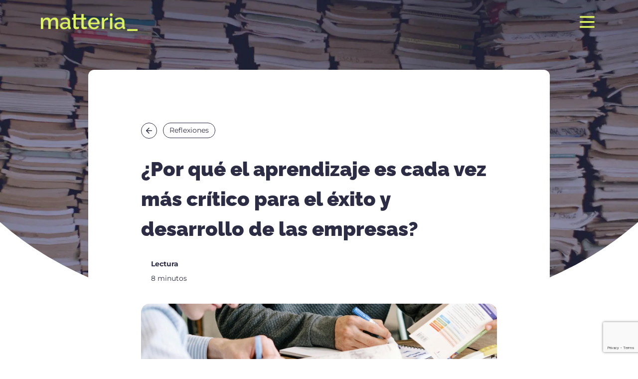

--- FILE ---
content_type: text/html; charset=UTF-8
request_url: https://matteria.si/blog/por-que-el-aprendizaje-es-cada-vez-mas-critico-para-el-exito-y-desarrollo-de-las-empresas/
body_size: 16551
content:
<!DOCTYPE html>
<html lang="es-ES" prefix="og: https://ogp.me/ns#">
<head>


	<meta charset="UTF-8">
	<meta name="viewport" content="width=device-width, initial-scale=1, shrink-to-fit=no">
	<link rel="profile" href="http://gmpg.org/xfn/11">
	<link rel="preload" href="https://matteria.si/wp-content/themes/matteria/fonts/Montserrat-Thin.woff2" as="font" type="font/woff2" crossorigin>
<link rel="preload" href="https://matteria.si/wp-content/themes/matteria/fonts/Montserrat-ExtraLight.woff2" as="font" type="font/woff2" crossorigin>
<link rel="preload" href="https://matteria.si/wp-content/themes/matteria/fonts/Montserrat-Light.woff2" as="font" type="font/woff2" crossorigin>
<link rel="preload" href="https://matteria.si/wp-content/themes/matteria/fonts/Montserrat-Regular.woff2" as="font" type="font/woff2" crossorigin>
<link rel="preload" href="https://matteria.si/wp-content/themes/matteria/fonts/Montserrat-Medium.woff2" as="font" type="font/woff2" crossorigin>
<link rel="preload" href="https://matteria.si/wp-content/themes/matteria/fonts/Montserrat-SemiBold.woff2" as="font" type="font/woff2" crossorigin>
<link rel="preload" href="https://matteria.si/wp-content/themes/matteria/fonts/Montserrat-Bold.woff2" as="font" type="font/woff2" crossorigin>
<link rel="preload" href="https://matteria.si/wp-content/themes/matteria/fonts/Montserrat-ExtraBold.woff2" as="font" type="font/woff2" crossorigin>
<link rel="preload" href="https://matteria.si/wp-content/themes/matteria/fonts/Montserrat-Black.woff2" as="font" type="font/woff2" crossorigin>

<link rel="preload" href="https://matteria.si/wp-content/themes/matteria/fonts/Raleway-Thin.woff2" as="font" type="font/woff2" crossorigin>
<link rel="preload" href="https://matteria.si/wp-content/themes/matteria/fonts/Raleway-ExtraLight.woff2" as="font" type="font/woff2" crossorigin>
<link rel="preload" href="https://matteria.si/wp-content/themes/matteria/fonts/Raleway-Light.woff2" as="font" type="font/woff2" crossorigin>
<link rel="preload" href="https://matteria.si/wp-content/themes/matteria/fonts/Raleway-Regular.woff2" as="font" type="font/woff2" crossorigin>
<link rel="preload" href="https://matteria.si/wp-content/themes/matteria/fonts/Raleway-Medium.woff2" as="font" type="font/woff2" crossorigin>
<link rel="preload" href="https://matteria.si/wp-content/themes/matteria/fonts/Raleway-SemiBold.woff2" as="font" type="font/woff2" crossorigin>
<link rel="preload" href="https://matteria.si/wp-content/themes/matteria/fonts/Raleway-Bold.woff2" as="font" type="font/woff2" crossorigin>
	<link rel="alternate" hreflang="ca" href="https://matteria.si/blog/per-que-laprenentatge-es-cada-vegada-mes-critic-per-a-lexit-i-desenvolupament-de-les-empreses/" />
<link rel="alternate" hreflang="es" href="https://matteria.si/blog/por-que-el-aprendizaje-es-cada-vez-mas-critico-para-el-exito-y-desarrollo-de-las-empresas/" />
<link rel="alternate" hreflang="x-default" href="https://matteria.si/blog/por-que-el-aprendizaje-es-cada-vez-mas-critico-para-el-exito-y-desarrollo-de-las-empresas/" />
<script id="cookie-law-info-gcm-var-js">
var _ckyGcm = {"status":true,"default_settings":[{"analytics":"granted","advertisement":"granted","functional":"granted","necessary":"granted","ad_user_data":"granted","ad_personalization":"granted","regions":"All"}],"wait_for_update":2000,"url_passthrough":false,"ads_data_redaction":false};
</script>
<script id="cookie-law-info-gcm-js" type="text/javascript" src="https://matteria.si/wp-content/plugins/cookie-law-info/lite/frontend/js/gcm.min.js"></script>
<script id="cookieyes" type="text/javascript" src="https://cdn-cookieyes.com/client_data/e64bf3cb69b902612c426282/script.js"></script>
<!-- Optimización para motores de búsqueda de Rank Math -  https://rankmath.com/ -->
<title>¿Por qué el aprendizaje es cada vez más crítico para el éxito y el desarrollo de las empresas?</title>
<meta name="description" content="La importancia de la adaptación al cambio y el aprendizaje constante en el mundo empresarial actual, revolución tecnológica en el e-learning."/>
<meta name="robots" content="follow, index, max-snippet:-1, max-video-preview:-1, max-image-preview:large"/>
<link rel="canonical" href="https://matteria.si/blog/por-que-el-aprendizaje-es-cada-vez-mas-critico-para-el-exito-y-desarrollo-de-las-empresas/" />
<meta property="og:locale" content="es_ES" />
<meta property="og:type" content="article" />
<meta property="og:title" content="¿Por qué el aprendizaje es cada vez más crítico para el éxito y el desarrollo de las empresas?" />
<meta property="og:description" content="La importancia de la adaptación al cambio y el aprendizaje constante en el mundo empresarial actual, revolución tecnológica en el e-learning." />
<meta property="og:url" content="https://matteria.si/blog/por-que-el-aprendizaje-es-cada-vez-mas-critico-para-el-exito-y-desarrollo-de-las-empresas/" />
<meta property="og:site_name" content="matteria_" />
<meta property="article:section" content="Reflexiones" />
<meta property="og:updated_time" content="2025-03-10T12:31:46+01:00" />
<meta property="og:image" content="https://matteria.si/wp-content/uploads/2019/02/matteria_blog_porque_aprendizaje_cada_vez_mas_critico_para_exito-1.webp" />
<meta property="og:image:secure_url" content="https://matteria.si/wp-content/uploads/2019/02/matteria_blog_porque_aprendizaje_cada_vez_mas_critico_para_exito-1.webp" />
<meta property="og:image:width" content="1440" />
<meta property="og:image:height" content="982" />
<meta property="og:image:alt" content="Aprendizaje constante para el éxito y desarrollo de las empresas" />
<meta property="og:image:type" content="image/webp" />
<meta property="article:published_time" content="2023-07-04T10:14:07+02:00" />
<meta property="article:modified_time" content="2025-03-10T12:31:46+01:00" />
<meta name="twitter:card" content="summary_large_image" />
<meta name="twitter:title" content="¿Por qué el aprendizaje es cada vez más crítico para el éxito y el desarrollo de las empresas?" />
<meta name="twitter:description" content="La importancia de la adaptación al cambio y el aprendizaje constante en el mundo empresarial actual, revolución tecnológica en el e-learning." />
<meta name="twitter:image" content="https://matteria.si/wp-content/uploads/2019/02/matteria_blog_porque_aprendizaje_cada_vez_mas_critico_para_exito-1.webp" />
<meta name="twitter:label1" content="Escrito por" />
<meta name="twitter:data1" content="admin" />
<meta name="twitter:label2" content="Tiempo de lectura" />
<meta name="twitter:data2" content="7 minutos" />
<script type="application/ld+json" class="rank-math-schema">{"@context":"https://schema.org","@graph":[{"@type":"Organization","@id":"https://matteria.si/#organization","name":"matteria_","url":"https://matteria.si","logo":{"@type":"ImageObject","@id":"https://matteria.si/#logo","url":"https://matteria.si/wp-content/uploads/2024/12/logo_black.png","contentUrl":"https://matteria.si/wp-content/uploads/2024/12/logo_black.png","caption":"matteria_","inLanguage":"es","width":"394","height":"74"}},{"@type":"WebSite","@id":"https://matteria.si/#website","url":"https://matteria.si","name":"matteria_","publisher":{"@id":"https://matteria.si/#organization"},"inLanguage":"es"},{"@type":"ImageObject","@id":"https://matteria.si/wp-content/uploads/2019/02/matteria_blog_porque_aprendizaje_cada_vez_mas_critico_para_exito-1.webp","url":"https://matteria.si/wp-content/uploads/2019/02/matteria_blog_porque_aprendizaje_cada_vez_mas_critico_para_exito-1.webp","width":"1440","height":"982","inLanguage":"es"},{"@type":"BreadcrumbList","@id":"https://matteria.si/blog/por-que-el-aprendizaje-es-cada-vez-mas-critico-para-el-exito-y-desarrollo-de-las-empresas/#breadcrumb","itemListElement":[{"@type":"ListItem","position":"1","item":{"@id":"https://matteria.si","name":"Portada"}},{"@type":"ListItem","position":"2","item":{"@id":"https://matteria.si/blog/por-que-el-aprendizaje-es-cada-vez-mas-critico-para-el-exito-y-desarrollo-de-las-empresas/","name":"\u00bfPor qu\u00e9 el aprendizaje es cada vez m\u00e1s cr\u00edtico para el \u00e9xito y desarrollo de las empresas?"}}]},{"@type":"WebPage","@id":"https://matteria.si/blog/por-que-el-aprendizaje-es-cada-vez-mas-critico-para-el-exito-y-desarrollo-de-las-empresas/#webpage","url":"https://matteria.si/blog/por-que-el-aprendizaje-es-cada-vez-mas-critico-para-el-exito-y-desarrollo-de-las-empresas/","name":"\u00bfPor qu\u00e9 el aprendizaje es cada vez m\u00e1s cr\u00edtico para el \u00e9xito y el desarrollo de las empresas?","datePublished":"2023-07-04T10:14:07+02:00","dateModified":"2025-03-10T12:31:46+01:00","isPartOf":{"@id":"https://matteria.si/#website"},"primaryImageOfPage":{"@id":"https://matteria.si/wp-content/uploads/2019/02/matteria_blog_porque_aprendizaje_cada_vez_mas_critico_para_exito-1.webp"},"inLanguage":"es","breadcrumb":{"@id":"https://matteria.si/blog/por-que-el-aprendizaje-es-cada-vez-mas-critico-para-el-exito-y-desarrollo-de-las-empresas/#breadcrumb"}},{"@type":"Person","@id":"https://matteria.si/author/admin/","name":"admin","url":"https://matteria.si/author/admin/","image":{"@type":"ImageObject","@id":"https://secure.gravatar.com/avatar/44167abf081218904a75ebdbdce86220761c515e986672ce8e2a50a86698d249?s=96&amp;d=mm&amp;r=g","url":"https://secure.gravatar.com/avatar/44167abf081218904a75ebdbdce86220761c515e986672ce8e2a50a86698d249?s=96&amp;d=mm&amp;r=g","caption":"admin","inLanguage":"es"},"sameAs":["http://gdzrjnx.cluster027.hosting.ovh.net"],"worksFor":{"@id":"https://matteria.si/#organization"}},{"@type":"BlogPosting","headline":"\u00bfPor qu\u00e9 el aprendizaje es cada vez m\u00e1s cr\u00edtico para el \u00e9xito y el desarrollo de las empresas?","keywords":"Aprendizaje constante para el \u00e9xito y desarrollo de las empresas","datePublished":"2023-07-04T10:14:07+02:00","dateModified":"2025-03-10T12:31:46+01:00","author":{"@id":"https://matteria.si/author/admin/","name":"admin"},"publisher":{"@id":"https://matteria.si/#organization"},"description":"La importancia de la adaptaci\u00f3n al cambio y el aprendizaje constante en el mundo empresarial actual, revoluci\u00f3n tecnol\u00f3gica en el e-learning.","name":"\u00bfPor qu\u00e9 el aprendizaje es cada vez m\u00e1s cr\u00edtico para el \u00e9xito y el desarrollo de las empresas?","@id":"https://matteria.si/blog/por-que-el-aprendizaje-es-cada-vez-mas-critico-para-el-exito-y-desarrollo-de-las-empresas/#richSnippet","isPartOf":{"@id":"https://matteria.si/blog/por-que-el-aprendizaje-es-cada-vez-mas-critico-para-el-exito-y-desarrollo-de-las-empresas/#webpage"},"image":{"@id":"https://matteria.si/wp-content/uploads/2019/02/matteria_blog_porque_aprendizaje_cada_vez_mas_critico_para_exito-1.webp"},"inLanguage":"es","mainEntityOfPage":{"@id":"https://matteria.si/blog/por-que-el-aprendizaje-es-cada-vez-mas-critico-para-el-exito-y-desarrollo-de-las-empresas/#webpage"}}]}</script>
<!-- /Plugin Rank Math WordPress SEO -->

<link rel="alternate" type="application/rss+xml" title="matteria_ &raquo; Feed" href="https://matteria.si/feed/" />
<link rel="alternate" type="application/rss+xml" title="matteria_ &raquo; Feed de los comentarios" href="https://matteria.si/comments/feed/" />
<link rel="alternate" type="application/rss+xml" title="matteria_ &raquo; Comentario ¿Por qué el aprendizaje es cada vez más crítico para el éxito y desarrollo de las empresas? del feed" href="https://matteria.si/blog/por-que-el-aprendizaje-es-cada-vez-mas-critico-para-el-exito-y-desarrollo-de-las-empresas/feed/" />
<link rel="alternate" title="oEmbed (JSON)" type="application/json+oembed" href="https://matteria.si/wp-json/oembed/1.0/embed?url=https%3A%2F%2Fmatteria.si%2Fblog%2Fpor-que-el-aprendizaje-es-cada-vez-mas-critico-para-el-exito-y-desarrollo-de-las-empresas%2F" />
<link rel="alternate" title="oEmbed (XML)" type="text/xml+oembed" href="https://matteria.si/wp-json/oembed/1.0/embed?url=https%3A%2F%2Fmatteria.si%2Fblog%2Fpor-que-el-aprendizaje-es-cada-vez-mas-critico-para-el-exito-y-desarrollo-de-las-empresas%2F&#038;format=xml" />
<style id='wp-img-auto-sizes-contain-inline-css'>
img:is([sizes=auto i],[sizes^="auto," i]){contain-intrinsic-size:3000px 1500px}
/*# sourceURL=wp-img-auto-sizes-contain-inline-css */
</style>
<style id='wp-emoji-styles-inline-css'>

	img.wp-smiley, img.emoji {
		display: inline !important;
		border: none !important;
		box-shadow: none !important;
		height: 1em !important;
		width: 1em !important;
		margin: 0 0.07em !important;
		vertical-align: -0.1em !important;
		background: none !important;
		padding: 0 !important;
	}
/*# sourceURL=wp-emoji-styles-inline-css */
</style>
<link rel='stylesheet' id='wp-block-library-css' href='https://matteria.si/wp-includes/css/dist/block-library/style.min.css?ver=6.9' media='all' />
<style id='global-styles-inline-css'>
:root{--wp--preset--aspect-ratio--square: 1;--wp--preset--aspect-ratio--4-3: 4/3;--wp--preset--aspect-ratio--3-4: 3/4;--wp--preset--aspect-ratio--3-2: 3/2;--wp--preset--aspect-ratio--2-3: 2/3;--wp--preset--aspect-ratio--16-9: 16/9;--wp--preset--aspect-ratio--9-16: 9/16;--wp--preset--color--black: #000000;--wp--preset--color--cyan-bluish-gray: #abb8c3;--wp--preset--color--white: #fff;--wp--preset--color--pale-pink: #f78da7;--wp--preset--color--vivid-red: #cf2e2e;--wp--preset--color--luminous-vivid-orange: #ff6900;--wp--preset--color--luminous-vivid-amber: #fcb900;--wp--preset--color--light-green-cyan: #7bdcb5;--wp--preset--color--vivid-green-cyan: #00d084;--wp--preset--color--pale-cyan-blue: #8ed1fc;--wp--preset--color--vivid-cyan-blue: #0693e3;--wp--preset--color--vivid-purple: #9b51e0;--wp--preset--color--blue: #0d6efd;--wp--preset--color--indigo: #6610f2;--wp--preset--color--purple: #6f42c1;--wp--preset--color--pink: #d63384;--wp--preset--color--red: #dc3545;--wp--preset--color--orange: #fd7e14;--wp--preset--color--yellow: #ffc107;--wp--preset--color--green: #198754;--wp--preset--color--teal: #20c997;--wp--preset--color--cyan: #0dcaf0;--wp--preset--color--gray: #6c757d;--wp--preset--color--gray-dark: #343a40;--wp--preset--gradient--vivid-cyan-blue-to-vivid-purple: linear-gradient(135deg,rgb(6,147,227) 0%,rgb(155,81,224) 100%);--wp--preset--gradient--light-green-cyan-to-vivid-green-cyan: linear-gradient(135deg,rgb(122,220,180) 0%,rgb(0,208,130) 100%);--wp--preset--gradient--luminous-vivid-amber-to-luminous-vivid-orange: linear-gradient(135deg,rgb(252,185,0) 0%,rgb(255,105,0) 100%);--wp--preset--gradient--luminous-vivid-orange-to-vivid-red: linear-gradient(135deg,rgb(255,105,0) 0%,rgb(207,46,46) 100%);--wp--preset--gradient--very-light-gray-to-cyan-bluish-gray: linear-gradient(135deg,rgb(238,238,238) 0%,rgb(169,184,195) 100%);--wp--preset--gradient--cool-to-warm-spectrum: linear-gradient(135deg,rgb(74,234,220) 0%,rgb(151,120,209) 20%,rgb(207,42,186) 40%,rgb(238,44,130) 60%,rgb(251,105,98) 80%,rgb(254,248,76) 100%);--wp--preset--gradient--blush-light-purple: linear-gradient(135deg,rgb(255,206,236) 0%,rgb(152,150,240) 100%);--wp--preset--gradient--blush-bordeaux: linear-gradient(135deg,rgb(254,205,165) 0%,rgb(254,45,45) 50%,rgb(107,0,62) 100%);--wp--preset--gradient--luminous-dusk: linear-gradient(135deg,rgb(255,203,112) 0%,rgb(199,81,192) 50%,rgb(65,88,208) 100%);--wp--preset--gradient--pale-ocean: linear-gradient(135deg,rgb(255,245,203) 0%,rgb(182,227,212) 50%,rgb(51,167,181) 100%);--wp--preset--gradient--electric-grass: linear-gradient(135deg,rgb(202,248,128) 0%,rgb(113,206,126) 100%);--wp--preset--gradient--midnight: linear-gradient(135deg,rgb(2,3,129) 0%,rgb(40,116,252) 100%);--wp--preset--font-size--small: 13px;--wp--preset--font-size--medium: 20px;--wp--preset--font-size--large: 36px;--wp--preset--font-size--x-large: 42px;--wp--preset--spacing--20: 0.44rem;--wp--preset--spacing--30: 0.67rem;--wp--preset--spacing--40: 1rem;--wp--preset--spacing--50: 1.5rem;--wp--preset--spacing--60: 2.25rem;--wp--preset--spacing--70: 3.38rem;--wp--preset--spacing--80: 5.06rem;--wp--preset--shadow--natural: 6px 6px 9px rgba(0, 0, 0, 0.2);--wp--preset--shadow--deep: 12px 12px 50px rgba(0, 0, 0, 0.4);--wp--preset--shadow--sharp: 6px 6px 0px rgba(0, 0, 0, 0.2);--wp--preset--shadow--outlined: 6px 6px 0px -3px rgb(255, 255, 255), 6px 6px rgb(0, 0, 0);--wp--preset--shadow--crisp: 6px 6px 0px rgb(0, 0, 0);}:where(.is-layout-flex){gap: 0.5em;}:where(.is-layout-grid){gap: 0.5em;}body .is-layout-flex{display: flex;}.is-layout-flex{flex-wrap: wrap;align-items: center;}.is-layout-flex > :is(*, div){margin: 0;}body .is-layout-grid{display: grid;}.is-layout-grid > :is(*, div){margin: 0;}:where(.wp-block-columns.is-layout-flex){gap: 2em;}:where(.wp-block-columns.is-layout-grid){gap: 2em;}:where(.wp-block-post-template.is-layout-flex){gap: 1.25em;}:where(.wp-block-post-template.is-layout-grid){gap: 1.25em;}.has-black-color{color: var(--wp--preset--color--black) !important;}.has-cyan-bluish-gray-color{color: var(--wp--preset--color--cyan-bluish-gray) !important;}.has-white-color{color: var(--wp--preset--color--white) !important;}.has-pale-pink-color{color: var(--wp--preset--color--pale-pink) !important;}.has-vivid-red-color{color: var(--wp--preset--color--vivid-red) !important;}.has-luminous-vivid-orange-color{color: var(--wp--preset--color--luminous-vivid-orange) !important;}.has-luminous-vivid-amber-color{color: var(--wp--preset--color--luminous-vivid-amber) !important;}.has-light-green-cyan-color{color: var(--wp--preset--color--light-green-cyan) !important;}.has-vivid-green-cyan-color{color: var(--wp--preset--color--vivid-green-cyan) !important;}.has-pale-cyan-blue-color{color: var(--wp--preset--color--pale-cyan-blue) !important;}.has-vivid-cyan-blue-color{color: var(--wp--preset--color--vivid-cyan-blue) !important;}.has-vivid-purple-color{color: var(--wp--preset--color--vivid-purple) !important;}.has-black-background-color{background-color: var(--wp--preset--color--black) !important;}.has-cyan-bluish-gray-background-color{background-color: var(--wp--preset--color--cyan-bluish-gray) !important;}.has-white-background-color{background-color: var(--wp--preset--color--white) !important;}.has-pale-pink-background-color{background-color: var(--wp--preset--color--pale-pink) !important;}.has-vivid-red-background-color{background-color: var(--wp--preset--color--vivid-red) !important;}.has-luminous-vivid-orange-background-color{background-color: var(--wp--preset--color--luminous-vivid-orange) !important;}.has-luminous-vivid-amber-background-color{background-color: var(--wp--preset--color--luminous-vivid-amber) !important;}.has-light-green-cyan-background-color{background-color: var(--wp--preset--color--light-green-cyan) !important;}.has-vivid-green-cyan-background-color{background-color: var(--wp--preset--color--vivid-green-cyan) !important;}.has-pale-cyan-blue-background-color{background-color: var(--wp--preset--color--pale-cyan-blue) !important;}.has-vivid-cyan-blue-background-color{background-color: var(--wp--preset--color--vivid-cyan-blue) !important;}.has-vivid-purple-background-color{background-color: var(--wp--preset--color--vivid-purple) !important;}.has-black-border-color{border-color: var(--wp--preset--color--black) !important;}.has-cyan-bluish-gray-border-color{border-color: var(--wp--preset--color--cyan-bluish-gray) !important;}.has-white-border-color{border-color: var(--wp--preset--color--white) !important;}.has-pale-pink-border-color{border-color: var(--wp--preset--color--pale-pink) !important;}.has-vivid-red-border-color{border-color: var(--wp--preset--color--vivid-red) !important;}.has-luminous-vivid-orange-border-color{border-color: var(--wp--preset--color--luminous-vivid-orange) !important;}.has-luminous-vivid-amber-border-color{border-color: var(--wp--preset--color--luminous-vivid-amber) !important;}.has-light-green-cyan-border-color{border-color: var(--wp--preset--color--light-green-cyan) !important;}.has-vivid-green-cyan-border-color{border-color: var(--wp--preset--color--vivid-green-cyan) !important;}.has-pale-cyan-blue-border-color{border-color: var(--wp--preset--color--pale-cyan-blue) !important;}.has-vivid-cyan-blue-border-color{border-color: var(--wp--preset--color--vivid-cyan-blue) !important;}.has-vivid-purple-border-color{border-color: var(--wp--preset--color--vivid-purple) !important;}.has-vivid-cyan-blue-to-vivid-purple-gradient-background{background: var(--wp--preset--gradient--vivid-cyan-blue-to-vivid-purple) !important;}.has-light-green-cyan-to-vivid-green-cyan-gradient-background{background: var(--wp--preset--gradient--light-green-cyan-to-vivid-green-cyan) !important;}.has-luminous-vivid-amber-to-luminous-vivid-orange-gradient-background{background: var(--wp--preset--gradient--luminous-vivid-amber-to-luminous-vivid-orange) !important;}.has-luminous-vivid-orange-to-vivid-red-gradient-background{background: var(--wp--preset--gradient--luminous-vivid-orange-to-vivid-red) !important;}.has-very-light-gray-to-cyan-bluish-gray-gradient-background{background: var(--wp--preset--gradient--very-light-gray-to-cyan-bluish-gray) !important;}.has-cool-to-warm-spectrum-gradient-background{background: var(--wp--preset--gradient--cool-to-warm-spectrum) !important;}.has-blush-light-purple-gradient-background{background: var(--wp--preset--gradient--blush-light-purple) !important;}.has-blush-bordeaux-gradient-background{background: var(--wp--preset--gradient--blush-bordeaux) !important;}.has-luminous-dusk-gradient-background{background: var(--wp--preset--gradient--luminous-dusk) !important;}.has-pale-ocean-gradient-background{background: var(--wp--preset--gradient--pale-ocean) !important;}.has-electric-grass-gradient-background{background: var(--wp--preset--gradient--electric-grass) !important;}.has-midnight-gradient-background{background: var(--wp--preset--gradient--midnight) !important;}.has-small-font-size{font-size: var(--wp--preset--font-size--small) !important;}.has-medium-font-size{font-size: var(--wp--preset--font-size--medium) !important;}.has-large-font-size{font-size: var(--wp--preset--font-size--large) !important;}.has-x-large-font-size{font-size: var(--wp--preset--font-size--x-large) !important;}
/*# sourceURL=global-styles-inline-css */
</style>

<style id='classic-theme-styles-inline-css'>
/*! This file is auto-generated */
.wp-block-button__link{color:#fff;background-color:#32373c;border-radius:9999px;box-shadow:none;text-decoration:none;padding:calc(.667em + 2px) calc(1.333em + 2px);font-size:1.125em}.wp-block-file__button{background:#32373c;color:#fff;text-decoration:none}
/*# sourceURL=/wp-includes/css/classic-themes.min.css */
</style>
<link rel='stylesheet' id='contact-form-7-css' href='https://matteria.si/wp-content/plugins/contact-form-7/includes/css/styles.css?ver=6.0.3' media='all' />
<link rel='stylesheet' id='wpml-legacy-horizontal-list-0-css' href='https://matteria.si/wp-content/plugins/sitepress-multilingual-cms/templates/language-switchers/legacy-list-horizontal/style.min.css?ver=1' media='all' />
<link rel='stylesheet' id='child-understrap-styles-css' href='https://matteria.si/wp-content/themes/matteria/css/child-theme.min.css?ver=2.0.1.1763993909' media='all' />
<script id="wpml-cookie-js-extra">
var wpml_cookies = {"wp-wpml_current_language":{"value":"es","expires":1,"path":"/"}};
var wpml_cookies = {"wp-wpml_current_language":{"value":"es","expires":1,"path":"/"}};
//# sourceURL=wpml-cookie-js-extra
</script>
<script src="https://matteria.si/wp-content/plugins/sitepress-multilingual-cms/res/js/cookies/language-cookie.js?ver=4.6.15" id="wpml-cookie-js" defer data-wp-strategy="defer"></script>
<script src="https://matteria.si/wp-includes/js/jquery/jquery.min.js?ver=3.7.1" id="jquery-core-js"></script>
<script src="https://matteria.si/wp-includes/js/jquery/jquery-migrate.min.js?ver=3.4.1" id="jquery-migrate-js"></script>
<link rel="https://api.w.org/" href="https://matteria.si/wp-json/" /><link rel="alternate" title="JSON" type="application/json" href="https://matteria.si/wp-json/wp/v2/posts/2056" /><link rel="EditURI" type="application/rsd+xml" title="RSD" href="https://matteria.si/xmlrpc.php?rsd" />
<meta name="generator" content="WordPress 6.9" />
<link rel='shortlink' href='https://matteria.si/?p=2056' />
<meta name="generator" content="WPML ver:4.6.15 stt:8,2;" />
<link rel="pingback" href="https://matteria.si/xmlrpc.php">
<meta name="mobile-web-app-capable" content="yes">
<meta name="apple-mobile-web-app-capable" content="yes">
<meta name="apple-mobile-web-app-title" content="matteria_ - ">
<link rel="icon" href="https://matteria.si/wp-content/uploads/2025/01/cropped-iso_matteria_mix_round-32x32.webp" sizes="32x32" />
<link rel="icon" href="https://matteria.si/wp-content/uploads/2025/01/cropped-iso_matteria_mix_round-192x192.webp" sizes="192x192" />
<link rel="apple-touch-icon" href="https://matteria.si/wp-content/uploads/2025/01/cropped-iso_matteria_mix_round-180x180.webp" />
<meta name="msapplication-TileImage" content="https://matteria.si/wp-content/uploads/2025/01/cropped-iso_matteria_mix_round-270x270.webp" />
	
	<!-- Google Tag Manager -->
	<script>(function(w,d,s,l,i){w[l]=w[l]||[];w[l].push({'gtm.start':
	new Date().getTime(),event:'gtm.js'});var f=d.getElementsByTagName(s)[0],
	j=d.createElement(s),dl=l!='dataLayer'?'&l='+l:'';j.async=true;j.src=
	'https://www.googletagmanager.com/gtm.js?id='+i+dl;f.parentNode.insertBefore(j,f);
	})(window,document,'script','dataLayer','GTM-5Z4VT6S');</script>
	<!-- End Google Tag Manager -->
</head>


<body class="wp-singular post-template-default single single-post postid-2056 single-format-standard wp-custom-logo wp-embed-responsive wp-theme-understrap wp-child-theme-matteria understrap-has-sidebar" itemscope itemtype="http://schema.org/WebSite">
	
	<!-- Google Tag Manager (noscript) -->
	<noscript><iframe src="https://www.googletagmanager.com/ns.html?id=GTM-5Z4VT6S"
	height="0" width="0" style="display:none;visibility:hidden"></iframe></noscript>
	<!-- End Google Tag Manager (noscript) -->

<div class="site" id="page">

	<!-- ******************* The Navbar Area ******************* -->
	<header id="navbar-wrapper">
		<nav class="main-nav">
	<div class="container header-wrapper">
		
<a href="https://matteria.si" class="navbar-brand custom-logo-link" rel="home" aria-current="page">
	<img loading="lazy" src="https://matteria.si/wp-content/themes/matteria/img/logo_black.png" class="img-fluid dark" alt="Matteria" decoding="async">
	<img loading="lazy" src="https://matteria.si/wp-content/themes/matteria/img/logo_green.png" class="img-fluid green" alt="Matteria" decoding="async">
</a>
		<button class="navbar-toggler">
					<!-- <span class="material-symbols-rounded matteria-icon">menu</span> -->
		<!-- <i class="mdi mdi-menu matteria-icon"></i> -->
		<i data-lucide="menu"></i>
			</button>
		<div class="menu-wrapper">
			<i data-lucide="x" class="navbar-toggler"></i>
			<!-- <span class="material-symbols-outlined navbar-toggler">close</span> -->
			<div id="main-menu-nav" class="menu-principal-container"><ul id="main-menu" class="manu-nav"><li itemscope="itemscope" itemtype="https://www.schema.org/SiteNavigationElement" id="menu-item-2186" class="menu-item menu-item-type-post_type menu-item-object-page menu-item-home menu-item-2186 nav-item"><a title="Inicio" href="https://matteria.si/" class="nav-link">Inicio</a></li>
<li itemscope="itemscope" itemtype="https://www.schema.org/SiteNavigationElement" id="menu-item-1334" class="menu-item menu-item-type-post_type menu-item-object-page menu-item-1334 nav-item"><a title="Consultoría" href="https://matteria.si/consultoria/" class="nav-link">Consultoría</a></li>
<li itemscope="itemscope" itemtype="https://www.schema.org/SiteNavigationElement" id="menu-item-1333" class="menu-item menu-item-type-post_type menu-item-object-page menu-item-1333 nav-item"><a title="Agencia" href="https://matteria.si/agencia/" class="nav-link">Agencia</a></li>
<li itemscope="itemscope" itemtype="https://www.schema.org/SiteNavigationElement" id="menu-item-2185" class="menu-item menu-item-type-post_type_archive menu-item-object-success_story menu-item-2185 nav-item"><a title="Casos de éxito" href="https://matteria.si/casos-de-exito/" class="nav-link">Casos de éxito</a></li>
<li itemscope="itemscope" itemtype="https://www.schema.org/SiteNavigationElement" id="menu-item-2184" class="menu-item menu-item-type-post_type menu-item-object-page menu-item-2184 nav-item"><a title="Equipo" href="https://matteria.si/equipo/" class="nav-link">Equipo</a></li>
<li itemscope="itemscope" itemtype="https://www.schema.org/SiteNavigationElement" id="menu-item-2183" class="menu-item menu-item-type-post_type menu-item-object-page menu-item-2183 nav-item"><a title="Compromisos" href="https://matteria.si/compromisos/" class="nav-link">Compromisos</a></li>
<li itemscope="itemscope" itemtype="https://www.schema.org/SiteNavigationElement" id="menu-item-227" class="menu-item menu-item-type-post_type menu-item-object-page current_page_parent menu-item-227 nav-item"><a title="Blog" href="https://matteria.si/blog/" class="nav-link">Blog</a></li>
</ul></div>			<div class="navbar-footer">
				<a href="#footer" class="contact-btn">Contacto</a>
				<ul class="language-selector"><li><a href="https://matteria.si/ca/blog/per-que-laprenentatge-es-cada-vegada-mes-critic-per-a-lexit-i-desenvolupament-de-les-empreses/">Cat</a></li><li class="current"><a href="https://matteria.si/blog/por-que-el-aprendizaje-es-cada-vez-mas-critico-para-el-exito-y-desarrollo-de-las-empresas/">Esp</a></li></ul>			</div>
		</div>
	</div>
</nav>	</header>
	<!-- #wrapper-navbar -->



<article>
	<img width="1440" height="982" src="https://matteria.si/wp-content/uploads/2019/02/matteria_blog_porque_aprendizaje_cada_vez_mas_critico_para_exito-1.webp" class="back-image" alt="" decoding="async" fetchpriority="high" srcset="https://matteria.si/wp-content/uploads/2019/02/matteria_blog_porque_aprendizaje_cada_vez_mas_critico_para_exito-1.webp 1440w, https://matteria.si/wp-content/uploads/2019/02/matteria_blog_porque_aprendizaje_cada_vez_mas_critico_para_exito-1-300x205.webp 300w, https://matteria.si/wp-content/uploads/2019/02/matteria_blog_porque_aprendizaje_cada_vez_mas_critico_para_exito-1-1024x698.webp 1024w, https://matteria.si/wp-content/uploads/2019/02/matteria_blog_porque_aprendizaje_cada_vez_mas_critico_para_exito-1-768x524.webp 768w" sizes="(max-width: 1440px) 100vw, 1440px" />	<div class="container">
		<div class="row justify-content-center">
			<div class="col-12 col-lg-10">
				<div class="card post-content">
					<div class="card-body">
						<div class="row">
							<div class="col-12 tags">
								<a class="back-button" href="https://matteria.si/blog/">
											<!-- <span class="material-symbols-rounded matteria-icon">arrow-left</span> -->
		<!-- <i class="mdi mdi-arrow-left matteria-icon"></i> -->
		<i data-lucide="arrow-left"></i>
									</a>
																	<span class="category">
										Reflexiones									</span>
															</div>
						</div>
						<div class="row">
							<div class="col-12">
								<h1 class="h2">¿Por qué el aprendizaje es cada vez más crítico para el éxito y desarrollo de las empresas?</h1>
								<div class="read-time">
											<!-- <span class="material-symbols-rounded matteria-icon">alarm</span> -->
		<!-- <i class="mdi mdi-alarm matteria-icon"></i> -->
		<i data-lucide="alarm"></i>
										<span class="time">
										<span class="label">
											Lectura										</span>
										8 minutos									</span>
								</div>
							</div>
						</div>
						<div class="row">
							<div class="col-12 content">
								<p><img decoding="async" class="alignnone wp-image-613" src="https://stage.matteria.si/wp-content/uploads/2023/07/matteria_blog_porque_aprendizaje_cada_vez_mas_critico_para_exito_2-1-300x106.webp" alt="" width="911" height="322" srcset="https://matteria.si/wp-content/uploads/2023/07/matteria_blog_porque_aprendizaje_cada_vez_mas_critico_para_exito_2-1-300x106.webp 300w, https://matteria.si/wp-content/uploads/2023/07/matteria_blog_porque_aprendizaje_cada_vez_mas_critico_para_exito_2-1-768x272.webp 768w, https://matteria.si/wp-content/uploads/2023/07/matteria_blog_porque_aprendizaje_cada_vez_mas_critico_para_exito_2-1.webp 838w" sizes="(max-width: 911px) 100vw, 911px" /></p>
<p>«Lo único constante es el cambio», decía el filósofo Heráclito. En el mundo actual esta frase cobra más sentido que nunca. Vivimos en un escenario de transformaciones vertiginosas donde lo que hoy es novedoso mañana puede quedar obsoleto. Es como si el mundo se hubiera puesto a bailar en una pista de baile impredecible, y nosotros, como protagonistas, debiéramos aprender a seguir el ritmo y adaptarnos a nuevas melodías constantemente.   </p>
<p>Retador, ¿verdad? Pues lo mejor es ir acostumbrándose, ya que una de las pocas certezas que sí tenemos, es que cuanto más rápido evolucionemos, más nos va a tocar lidiar con un contexto complejo, incierto, volátil y ambiguo. En este contexto, para sobrevivir y prosperar en el entorno empresarial y profesional, resultan críticos algunos atributos como la capacidad de adaptarse al cambio, el aprendizaje constante, la innovación, la velocidad y la flexibilidad.  </p>
<h3>Las revoluciones que han transformado el mundo y también los negocios</h3>
<p>A lo largo de la historia hemos sido testigos de varias revoluciones tecnológicas que han transformado el mundo de manera significativa.</p>
<p>Las revoluciones industriales marcaron el comienzo de la mecanización y la producción en masa. Más adelante, la globalización creó flujos de personas y productos por todo el mundo como nunca antes se había visto. La era de la información, marcada por Internet, ha permitido la conectividad y ha transformado la forma en que nos comunicamos, trabajamos, aprendemos y nos entretenemos.  </p>
<p>En la actualidad, tecnologías como la <a href="https://matteria.si/blog/la-inteligencia-artificial-transforma-la-experiencia-del-cliente/" target="_blank" rel="noopener">inteligencia artificial</a>, la robótica, el Internet of Things o la <a href="https://matteria.si/blog/apple-vision-pro-el-futuro-de-la-realidad-aumentada-y-un-impulso-hacia-el-metaverso/" target="_blank" rel="noopener">realidad virtual</a> están marcando el inicio de una nueva gran revolución. Estamos aún en un momento muy incipiente, pero en los próximos años veremos la transformación de industrias enteras, mejorando procesos, experiencias y creando nuevos modelos de negocio vinculados. </p>
<p>Una de las consecuencias de esta velocidad cada vez mayor a la que se mueve el mundo es la reducción de la media de vida de las empresas. En 2017, un estudio realizado por McKinsey reveló que la media de vida de las empresas que figuraban en Standard &amp; Poor’s 500 en 1958 era de 61 años. En 2017 era de menos de 18. McKinsey estimó que, en 2027, el 75% de las empresas que en aquel momento cotizaban en S&amp;P 500 habrían desaparecido.   </p>
<p><img decoding="async" class="aligncenter wp-image-2057" src="https://stage.matteria.si/wp-content/uploads/2023/07/matteria_blog_porque_aprendizaje_cada_vez_mas_critico_para_exito_3-300x167.webp" alt="Gráfico que ilustra la caída de la vida media de empresas del S&amp;P 500 de 61 años en 1955 a 17 años en 2015, con el 52% desapareciendo en los últimos 15 años." width="593" height="330" srcset="https://matteria.si/wp-content/uploads/2023/07/matteria_blog_porque_aprendizaje_cada_vez_mas_critico_para_exito_3-300x167.webp 300w, https://matteria.si/wp-content/uploads/2023/07/matteria_blog_porque_aprendizaje_cada_vez_mas_critico_para_exito_3.webp 718w" sizes="(max-width: 593px) 100vw, 593px" /></p>
<p>Así pues, no todas las empresas logran adaptarse a estos cambios. Muchas de ellas fueron empresas líderes que no supieron responder o entender los cambios del mercado en momentos clave, y que perdieron su liderazgo o directamente desaparecieron. </p>
<p>La empresa <a href="https://www.kodak.com/en/" target="_blank" rel="noopener">Kodak</a> es un ejemplo de ello. Icónica en la industria fotográfica, a pesar de ser pionera en la tecnología digital y haber desarrollado una de las primeras cámaras digitales, no supo ver cómo esta tecnología estaba transformando las necesidades y comportamientos del cliente, y se aferró al negocio de la fotografía impresa. Como resultado, se quedó rezagada en un mercado que estaba cambiando rápidamente hacia lo digital y hacia otros dispositivos, hasta el día de hoy donde ya no es un actor relevante de la industria.  </p>
<p><img loading="lazy" decoding="async" class="wp-image-2060 aligncenter" src="https://stage.matteria.si/wp-content/uploads/2023/07/matteria_blog_porque_aprendizaje_cada_vez_mas_critico_para_exito_4-300x126.webp" alt="" width="652" height="274" srcset="https://matteria.si/wp-content/uploads/2023/07/matteria_blog_porque_aprendizaje_cada_vez_mas_critico_para_exito_4-300x126.webp 300w, https://matteria.si/wp-content/uploads/2023/07/matteria_blog_porque_aprendizaje_cada_vez_mas_critico_para_exito_4-768x324.webp 768w, https://matteria.si/wp-content/uploads/2023/07/matteria_blog_porque_aprendizaje_cada_vez_mas_critico_para_exito_4.webp 838w" sizes="auto, (max-width: 652px) 100vw, 652px" /></p>
<h3>Una revolución implica una nueva fuerza de trabajo</h3>
<p>Uno de los principales impactos de cualquier revolución tecnológica se da en la fuerza de trabajo y en el talento necesario para afrontar con garantías de éxito el nuevo escenario que viene por delante.</p>
<p>Por ello, las empresas necesitan, además de las capacidades y el talento adecuado para hacer frente a los retos, la flexibilidad <a href="https://matteria.si/blog/las-8-palancas-clave-para-el-crecimiento-y-competitividad-de-los-negocios-b2b/" target="_blank" rel="noopener">para transformar la organización y sus equipos</a> a las nuevas normas del juego. En la situación actual, donde lo “único constante va a ser el cambio”, el desafío está, no tanto en adquirir nuevo talento, sino en capacitar y mejorar el talento con el que ya cuenta la empresa. Existe una certeza de que las necesidades irán cambiando permanentemente con el tiempo, por lo tanto, lo importante será contar con equipos adaptables al cambio, motivados y con la voluntad de aprender de forma continua.  </p>
<p><em>Según el”<a href="https://www.weforum.org/reports/the-future-of-jobs-report-2023/in-full" target="_blank" rel="noopener"> Future of Jobs Report 2023”</a>, para las empresas, las skills más importantes después del pensamiento analítico y creativo son la resiliencia, la automotivación y el aprendizaje continuo.</em></p>
<p><img loading="lazy" decoding="async" class="aligncenter wp-image-2063" src="https://stage.matteria.si/wp-content/uploads/2023/07/matteria_blog_porque_aprendizaje_cada_vez_mas_critico_para_exito_5-300x206.webp" alt="Gráfico que destaca las habilidades clave del 2023, como el pensamiento analítico, la creatividad y la resiliencia, y su presencia estimada en las empresas." width="570" height="391" srcset="https://matteria.si/wp-content/uploads/2023/07/matteria_blog_porque_aprendizaje_cada_vez_mas_critico_para_exito_5-300x206.webp 300w, https://matteria.si/wp-content/uploads/2023/07/matteria_blog_porque_aprendizaje_cada_vez_mas_critico_para_exito_5.webp 582w" sizes="auto, (max-width: 570px) 100vw, 570px" /></p>
<h3>Nuevas capacidades para hacer frente a lo que viene</h3>
<p>La realidad es que muchas de las funciones y roles que se requerirán en el futuro aún no existen. Esto plantea la necesidad de desarrollar nuevas habilidades, conocimientos y capacidades para adaptarse al actual entorno competitivo. Así, el aprendizaje y la formación adquieren un papel estratégico para asegurar el éxito y desarrollo de cualquier negocio.  </p>
<p>Según el” Future of Jobs Report 2023”, para las empresas invertir en formación será la principal estrategia para con su fuerza de trabajo.</p>
<p><img loading="lazy" decoding="async" class="aligncenter wp-image-2067" src="https://stage.matteria.si/wp-content/uploads/2023/07/matteria_blog_porque_aprendizaje_cada_vez_mas_critico_para_exito_6-300x116.webp" alt="Gráfico que muestra las principales estrategias empresariales, destacando la inversión en formación continua (81,2%) y la automatización de procesos (80%) como prioridades clave por las organizaciones." width="698" height="270" srcset="https://matteria.si/wp-content/uploads/2023/07/matteria_blog_porque_aprendizaje_cada_vez_mas_critico_para_exito_6-300x116.webp 300w, https://matteria.si/wp-content/uploads/2023/07/matteria_blog_porque_aprendizaje_cada_vez_mas_critico_para_exito_6-768x297.webp 768w, https://matteria.si/wp-content/uploads/2023/07/matteria_blog_porque_aprendizaje_cada_vez_mas_critico_para_exito_6.webp 838w" sizes="auto, (max-width: 698px) 100vw, 698px" /></p>
<h3>La formación de los equipos se convierte (aún más) en un ámbito estratégico para las empresas.</h3>
<p>En el contexto que hemos venido describiendo hasta ahora el desarrollo del talento interno adquiere cada vez más relevancia para que una empresa prospere y sea competitiva.</p>
<p>En consecuencia, a día de hoy es ya más importante retener talento que captarlo. En este sentido, las empresas se preocupan cada vez más y ponen más esfuerzos en hacer que la gente se pueda desarrollar y crecer dentro de la empresa. Para esto existen muchas estrategias, pero las más relevantes son, sin duda, la mejora del talento interno y la promoción interna como también un reskilling y upskilling efectivo de los trabajadores. Este fenómeno está haciendo que, dentro de las organizaciones, las áreas de RRHH adquieran mayor protagonismo y pasen de un rol transaccional a otro mucho más estratégico.   </p>
<p><em>Según el” Future of Jobs Report 2023”, las principales prácticas para disponer del talento necesario serán las siguientes:</em></p>
<p><img loading="lazy" decoding="async" class="aligncenter wp-image-2070" src="https://stage.matteria.si/wp-content/uploads/2023/07/matteria_blog_porque_aprendizaje_cada_vez_mas_critico_para_exito_7-1-288x300.webp" alt="Gráfico que destaca como prioridades la promoción del talento (48,1%), el incremento salarial (35,3%) y lo reskilling efectivo (33,7%)." width="422" height="439" srcset="https://matteria.si/wp-content/uploads/2023/07/matteria_blog_porque_aprendizaje_cada_vez_mas_critico_para_exito_7-1-288x300.webp 288w, https://matteria.si/wp-content/uploads/2023/07/matteria_blog_porque_aprendizaje_cada_vez_mas_critico_para_exito_7-1.webp 384w" sizes="auto, (max-width: 422px) 100vw, 422px" /></p>
<h3>Aprendizaje adaptativo y análisis de las capacidades</h3>
<p>La buena noticia es que la tecnología también ha evolucionado en este sentido, por lo que hoy, gracias a tecnologías como la inteligencia artificial, es posible conocer las fortalezas y debilidades de formación de cada empleado y ofrecerle una ruta de aprendizaje personalizada a sus necesidades. La incorporación de modelos de análisis permite, por una parte, identificar cuáles son las capacidades actuales y el gap de aprendizaje de la persona, para posteriormente ofrecerle el itinerario formativo más adecuado teniendo en cuenta sus objetivos. </p>
<p>De esta tendencia, en el mundo del e-learning, se le llama aprendizaje adaptativo, y contempla la personalización de la experiencia formativa, adaptando los contenidos y la velocidad de los mismos al grado de conocimiento y adopción de cada usuario. Además, se están utilizando nuevos formatos y canales de formación más atractivos (como vídeos de 2-5 minutos sobre un tema en concreto), pensados en muchos casos para móvil (así podemos aprender de camino al trabajo, en un descanso…) y que promueven la diversión a través de la gammificación de la experiencia. </p>
<p>La necesidad de un nuevo paradigma en la formación está generando nuevas y atractivas propuestas en el mercado del e-learning para dar a las empresas esa personalización de la experiencia formativa y máxima capacidad de adaptación.</p>
<h3>Resumiendo… ¿Cuáles son los mensajes clave?</h3>
<ul>
<li>El mundo actual está experimentando una rápida transformación, donde la adaptación y el aprendizaje constante se vuelven fundamentales para sobrevivir y prosperar en el entorno empresarial.</li>
<li>Las revoluciones industriales, la globalización, la era de la información y la revolución tecnológica actual (revolución 4.0) son hitos históricos que han transformado significativamente el mundo y los negocios.</li>
<li>La reducción de la vida útil de las empresas en un mercado competitivo y en constante cambio es una realidad, lo que implica que las organizaciones deben ser capaces de adaptarse mejor a los nuevos desafíos para desarrollarse y ser relevantes.</li>
<li>La adquisición de nuevas habilidades y conocimientos será clave para dar respuesta a los retos de negocio. No sólo se valorará el conocimiento sino la predisposición y facilidad por aprender y tener una mente abierta a los cambios. La formación en la empresa tendrá, cada vez más, un papel clave.  </li>
<li>La apuesta por la formación en la empresa es uno de los pilares estratégicos para el departamento de recursos humanos, que está adquiriendo más relevancia y asumiendo un rol más estratégico en la organización.</li>
<li>La formación personalizada y adaptativa, impulsada por la aplicación de la inteligencia artificial al e-learning, se presenta como una oportunidad para satisfacer aún mejor las necesidades de aprendizaje de los empleados y promover el desarrollo permanente de habilidades y conocimientos.</li>
</ul>
<h3>Sin miedo a bailar, lo importante es mantenernos en movimiento</h3>
<p>En este fascinante mundo de transformaciones, recordemos que bailar requiere práctica, pasión y un sentido del ritmo único. Así como en la pista de baile, las empresas y las personas que las conforman, deben mejorar sus movimientos, adaptarse a los cambios y seguir el ritmo de cada nueva melodía. No importa si a veces tropezamos o nos desafían nuevos ritmos, lo importante es mantenernos en movimiento, aprendiendo del cambio e imaginando cuál será nuestro siguiente paso.  </p>
<p>En un entorno empresarial caracterizado por la incertidumbre y la volatilidad, el aprendizaje constante se convierte en el motor del éxito. Aquellas empresas que fomenten una cultura de aprendizaje, promuevan la adquisición de nuevas habilidades y fomenten la innovación interna estarán preparadas para prosperar en cualquier escenario. </p>
<p><strong>Este artículo se ha escrito en colaboración con <a href="https://actuasolutions.com/" target="_blank" rel="noopener">Actua Solutions</a> y matteria_</strong></p>
							</div>
						</div>
						<div class="row">
							<div class="col-12 col-lg-5 col-xl-4">
								<div class="post-date">
											<!-- <span class="material-symbols-rounded matteria-icon">calendar_add_on</span> -->
		<!-- <i class="mdi mdi-calendar_add_on matteria-icon"></i> -->
		<i data-lucide="calendar_add_on"></i>
										<span class="date">
										<span class="label">
											Publicado										</span>
										04 julio 2023									</span>
								</div>
							</div>
							<div class="col-12 col-lg-5 col-xl-4">
								<div class="post-author">
									<img loading="lazy" src="https://matteria.si/wp-content/uploads/2024/10/iso_matteria_mix.webp" alt="matteria_" class="avatar">
									<span class="name">
										<span class="label">
											Autor/a										</span>
										matteria_									</span>
								</div>
							</div>
						</div>
												<hr>
						<div class="row">
							<div class="col-12 col-lg-6">
								<span class="h6">¿Te parece interesante este artículo? ¡Compártelo!</span>
							</div>
							<div class="col-12 col-lg-6 share-wrapper">
								<span class="share">
									<a onclick="popUp=window.open('https://twitter.com/intent/tweet?url=https://matteria.si/blog/por-que-el-aprendizaje-es-cada-vez-mas-critico-para-el-exito-y-desarrollo-de-las-empresas/&text=¿Por qué el aprendizaje es cada vez más crítico para el éxito y desarrollo de las empresas?','popupwindow','scrollbars=yes,width=700,height=400');popUp.focus();return false;">
										<img src="https://matteria.si/wp-content/themes/matteria/img/icon-x.svg" alt="X">
									</a>
									X
								</span>
								<span class="share">
									<a onclick="popUp=window.open('https://wa.me/?text=Mira que post he visto más interesante: https://matteria.si/blog/por-que-el-aprendizaje-es-cada-vez-mas-critico-para-el-exito-y-desarrollo-de-las-empresas/','popupwindow','scrollbars=yes,width=700,height=400');popUp.focus();return false;">
										<img src="https://matteria.si/wp-content/themes/matteria/img/icon-whats.svg" alt="X">
									</a>
									WhatsApp
								</span>
								<span class="share">
									<a onclick="popUp=window.open('https://www.linkedin.com/shareArticle?url=https://matteria.si/blog/por-que-el-aprendizaje-es-cada-vez-mas-critico-para-el-exito-y-desarrollo-de-las-empresas/','popupwindow','scrollbars=yes,width=700,height=400');popUp.focus();return false;">
										<img src="https://matteria.si/wp-content/themes/matteria/img/icon-in.svg" alt="X">
									</a>
									LinkedIn
								</span>
								<span class="share">
									<a onclick="popUp=window.open('https://www.facebook.com/sharer/sharer.php?u=https://matteria.si/blog/por-que-el-aprendizaje-es-cada-vez-mas-critico-para-el-exito-y-desarrollo-de-las-empresas/','popupwindow','scrollbars=yes,width=700,height=400');popUp.focus();return false;">
										<img src="https://matteria.si/wp-content/themes/matteria/img/icon-f.svg" alt="X">
									</a>
									Facebook
								</span>
							</div>
						</div>
					</div>
				</div>
			</div>
		</div>
	</div>
</article>




	<section id="related-posts">
		<div class="container">
			<div class="row">
				<div class="col-12">
					<h2 class="h3 text-center">Otros artículos que te pueden interesar</h2>
				</div>
			</div>
			<div class="row justify-content-center">
				<div class="col-12 col-lg-10 swiper-content">
					<span class="related-posts-swiper-button-prev">
								<!-- <span class="material-symbols-rounded matteria-icon">circle-arrow-left</span> -->
		<!-- <i class="mdi mdi-circle-arrow-left matteria-icon"></i> -->
		<i data-lucide="circle-arrow-left"></i>
						</span>
					<div class="related-posts-swiper">
						<div class="swiper-wrapper">
															<div class="swiper-slide card">
									

<div class="tags">
			<span class="category">
			Entrevista		</span>
			<span class="category">
			matteria_		</span>
			<span class="category">
			Reflexiones		</span>
	</div>
<img loading="lazy" src="https://matteria.si/wp-content/uploads/2025/10/entrando_en_matteria_-copia.png" alt="08. Entrando en matteria_ con Clàudia Rius" class="card-img-top">
<div class="card-body">
	<a href="https://matteria.si/blog/entrando-en-matteria-creacion-de-contenidos-con-claudia-rius/" class="title h6">
		08. Entrando en matteria_ con Clàudia Rius	</a>
	<span class="date">21 octubre 2025</span>
	<span class="time">1' de lectura</span>
</div>
								</div>
															<div class="swiper-slide card">
									

<div class="tags">
			<span class="category">
			matteria_		</span>
			<span class="category">
			Reflexiones		</span>
	</div>
<img loading="lazy" src="https://matteria.si/wp-content/uploads/2025/06/entrando_en_matteria_mariona_sanz.webp" alt="07. Entrando en matteria_ con Mariona Sanz" class="card-img-top">
<div class="card-body">
	<a href="https://matteria.si/blog/07-entrando-en-matteria_-con-mariona-sanz/" class="title h6">
		07. Entrando en matteria_ con Mariona Sanz	</a>
	<span class="date">10 junio 2025</span>
	<span class="time">2' de lectura</span>
</div>
								</div>
															<div class="swiper-slide card">
									

<div class="tags">
			<span class="category">
			Negocio Digital		</span>
			<span class="category">
			Reflexiones		</span>
	</div>
<img loading="lazy" src="https://matteria.si/wp-content/uploads/2025/02/entrando_en_matteria_.webp" alt="06. Entrando en matteria_ con Jaume Gomà" class="card-img-top">
<div class="card-body">
	<a href="https://matteria.si/blog/06-entrando-en-matteria_-con-jaume-goma/" class="title h6">
		06. Entrando en matteria_ con Jaume Gomà	</a>
	<span class="date">12 febrero 2025</span>
	<span class="time">1' de lectura</span>
</div>
								</div>
															<div class="swiper-slide card">
									

<div class="tags">
			<span class="category">
			Diseño UX		</span>
			<span class="category">
			Experiencia de Cliente		</span>
			<span class="category">
			Reflexiones		</span>
	</div>
<img loading="lazy" src="https://matteria.si/wp-content/uploads/2024/12/matteria_blog_ux_que_es_que_necesita_saber_tu_empresa-2.webp" alt="Experiencia de Usuario (UX): qué es y que necesita saber tu empresa" class="card-img-top">
<div class="card-body">
	<a href="https://matteria.si/blog/importancia-ux-para-empresas/" class="title h6">
		Experiencia de Usuario (UX): qué es y que necesita saber tu empresa	</a>
	<span class="date">17 septiembre 2024</span>
	<span class="time">6' de lectura</span>
</div>
								</div>
															<div class="swiper-slide card">
									

<div class="tags">
			<span class="category">
			Negocio Digital		</span>
			<span class="category">
			Reflexiones		</span>
	</div>
<img loading="lazy" src="https://matteria.si/wp-content/uploads/2025/06/entrando_en_matteria_mariona_sanz.webp" alt="05. Entrando en matteria_ con Jordi Gili" class="card-img-top">
<div class="card-body">
	<a href="https://matteria.si/blog/estrategias-social-selling-b2b-jordi-gili/" class="title h6">
		05. Entrando en matteria_ con Jordi Gili	</a>
	<span class="date">10 septiembre 2024</span>
	<span class="time">3' de lectura</span>
</div>
								</div>
															<div class="swiper-slide card">
									

<div class="tags">
			<span class="category">
			Innovación y Research		</span>
			<span class="category">
			Negocio Digital		</span>
			<span class="category">
			Reflexiones		</span>
	</div>
<img loading="lazy" src="https://matteria.si/wp-content/uploads/2024/06/matteria_blog_estrategias_incrementar_ventas_digital_b2b-1.webp" alt="Estrategias para incrementar tus ventas digitales B2B" class="card-img-top">
<div class="card-body">
	<a href="https://matteria.si/blog/estrategias-ventas-digitales-b2b/" class="title h6">
		Estrategias para incrementar tus ventas digitales B2B	</a>
	<span class="date">20 junio 2024</span>
	<span class="time">7' de lectura</span>
</div>
								</div>
															<div class="swiper-slide card">
									

<div class="tags">
			<span class="category">
			Reflexiones		</span>
			<span class="category">
			Sostenibilidad		</span>
	</div>
<img loading="lazy" src="https://matteria.si/wp-content/uploads/2025/06/entrando_en_matteria_mariona_sanz.webp" alt="04. Entrando en matteria_ con Marta Pahissa Espluga" class="card-img-top">
<div class="card-body">
	<a href="https://matteria.si/blog/04-entrando-en-matteria_-con-marta-pahissa/" class="title h6">
		04. Entrando en matteria_ con Marta Pahissa Espluga	</a>
	<span class="date">27 mayo 2024</span>
	<span class="time">3' de lectura</span>
</div>
								</div>
													</div>
					</div>
					<span class="related-posts-swiper-button-next">
								<!-- <span class="material-symbols-rounded matteria-icon">circle-arrow-right</span> -->
		<!-- <i class="mdi mdi-circle-arrow-right matteria-icon"></i> -->
		<i data-lucide="circle-arrow-right"></i>
						</span>
				</div>
			</div>
		</div>
		<div class="green-elipse"></div>
	</section>

<footer class="footer" id="footer">
	<div class="container">
		<div class="row align-items-end">
			<div class="col-7 col-lg-5">
				<img loading="lazy" src="https://matteria.si/wp-content/themes/matteria/img/logo_green_big.png" class="img-fluid" alt="Matteria" decoding="async">
				<div class="row">
					<div class="col-11 col-lg-6">
						<a href="mailto:hola@matteria.si">hola@matteria.si</a>
						<p>Passatge de Batlló, 12B, L'Eixample, 08036 Barcelona</p>
					</div>
					<div class="col-12 col-lg-6 text-lg-end">
														<a href="https://www.linkedin.com/company/matteria-si" target="_blank">
									<i class="mdi mdi-linkedin"></i>
								</a>
															<a href="https://www.instagram.com/matteria__/?hl=es" target="_blank">
									<i class="mdi mdi-instagram"></i>
								</a>
															<a href="https://www.youtube.com/@matteria_/featured" target="_blank">
									<i class="mdi mdi-youtube"></i>
								</a>
												</div>
				</div>
				<!-- <div class="row d-none d-lg-flex">
					<div class="col-7">
						<span class="copy">
							© matteria_ 2026. Todos los derechos reservados						</span>
					</div>
					<div class="col-5 text-lg-end">
						<a href="https://matteria.si/aviso-legal-y-politicas/" class="legal">
							Legal y privacidad						</a>
						<span class="cookie-btn legal">cookies</span>
					</div>
				</div> -->
				<div class="row d-none d-lg-flex">
					<div class="col-12 col-lg-8">
						<a href="https://matteria.si/aviso-legal-y-politicas/" class="legal">
							Legal y privacidad						</a>
						<span class="cookie-btn legal">Cookies</span>
						<span class="copy">
							© matteria_ 2026. Todos los derechos reservados						</span>
					</div>
					<div class="col-12 col-lg-4">
						<img src="https://matteria.si/wp-content/uploads/2025/05/tree-nation.png" alt="Tree Nation">
					</div>
				</div>
			</div>
			<div class="col-12 col-lg-5 offset-lg-2">
				<span class="h4">
					¿Entramos en matteria_?				</span>
				
<div class="wpcf7 no-js" id="wpcf7-f6-o1" lang="es-ES" dir="ltr" data-wpcf7-id="6">
<div class="screen-reader-response"><p role="status" aria-live="polite" aria-atomic="true"></p> <ul></ul></div>
<form action="/blog/por-que-el-aprendizaje-es-cada-vez-mas-critico-para-el-exito-y-desarrollo-de-las-empresas/#wpcf7-f6-o1" method="post" class="wpcf7-form init" aria-label="Formulario de contacto" novalidate="novalidate" data-status="init">
<div style="display: none;">
<input type="hidden" name="_wpcf7" value="6" />
<input type="hidden" name="_wpcf7_version" value="6.0.3" />
<input type="hidden" name="_wpcf7_locale" value="es_ES" />
<input type="hidden" name="_wpcf7_unit_tag" value="wpcf7-f6-o1" />
<input type="hidden" name="_wpcf7_container_post" value="0" />
<input type="hidden" name="_wpcf7_posted_data_hash" value="" />
<input type="hidden" name="_wpcf7_recaptcha_response" value="" />
</div>
<label> Nombre completo
    <span class="wpcf7-form-control-wrap" data-name="your-name"><input size="40" maxlength="400" class="wpcf7-form-control wpcf7-text wpcf7-validates-as-required" autocomplete="name" aria-required="true" aria-invalid="false" value="" type="text" name="your-name" /></span> </label>

<label> Empresa
    <span class="wpcf7-form-control-wrap" data-name="your-name"><input size="40" maxlength="400" class="wpcf7-form-control wpcf7-text wpcf7-validates-as-required" autocomplete="company" aria-required="true" aria-invalid="false" value="" type="text" name="your-name" /></span> </label>

<label> Email
    <span class="wpcf7-form-control-wrap" data-name="your-email"><input size="40" maxlength="400" class="wpcf7-form-control wpcf7-email wpcf7-validates-as-required wpcf7-text wpcf7-validates-as-email" autocomplete="email" aria-required="true" aria-invalid="false" value="" type="email" name="your-email" /></span> </label>


<label> Mensaje
    <span class="wpcf7-form-control-wrap" data-name="your-message"><textarea cols="40" rows="4" maxlength="2000" class="wpcf7-form-control wpcf7-textarea wpcf7-validates-as-required" aria-required="true" aria-invalid="false" placeholder="Tu mensaje" name="your-message"></textarea></span> </label>

<span class="wpcf7-form-control-wrap" data-name="your-consent"><span class="wpcf7-form-control wpcf7-acceptance"><span class="wpcf7-list-item"><label><input type="checkbox" name="your-consent" value="1" aria-invalid="false" /><span class="wpcf7-list-item-label">He leído y acepto la <a href="https://matteria.si/aviso-legal-y-politicas/" target="_blank">política de privacidad</a> de matteria_</span></label></span></span></span>

<input class="wpcf7-form-control wpcf7-submit has-spinner btn btn-primary small" type="submit" value="Enviar" /><div class="wpcf7-response-output" aria-hidden="true"></div>
</form>
</div>
			</div>
			<div class="col-12 d-lg-none mt-5">
				<div class="row">
					<div class="col-12">
						<a href="https://matteria.si/aviso-legal-y-politicas/" class="legal">
							Legal y privacidad						</a>
						<span class="cookie-btn legal">cookies</span>
						<span class="copy">
							© matteria_ 2026. Todos los derechos reservados						</span>
					</div>
					<div class="col-6">
						<img class="tree-nation" src="https://matteria.si/wp-content/uploads/2025/05/tree-nation.png" alt="Tree Nation">
					</div>
				</div>
			</div>
		</div>
	</div>
</footer>

<!-- <a href="#" class="up-btn">
	</a> -->




</div><!-- #page -->

<script type="speculationrules">
{"prefetch":[{"source":"document","where":{"and":[{"href_matches":"/*"},{"not":{"href_matches":["/wp-*.php","/wp-admin/*","/wp-content/uploads/*","/wp-content/*","/wp-content/plugins/*","/wp-content/themes/matteria/*","/wp-content/themes/understrap/*","/*\\?(.+)"]}},{"not":{"selector_matches":"a[rel~=\"nofollow\"]"}},{"not":{"selector_matches":".no-prefetch, .no-prefetch a"}}]},"eagerness":"conservative"}]}
</script>
<script>function loadScript(a){var b=document.getElementsByTagName("head")[0],c=document.createElement("script");c.type="text/javascript",c.src="https://tracker.metricool.com/app/resources/be.js",c.onreadystatechange=a,c.onload=a,b.appendChild(c)}loadScript(function(){beTracker.t({hash:'3c0b16799775ad9d6eb3482a332d293f'})})</script><script src="https://matteria.si/wp-includes/js/dist/hooks.min.js?ver=dd5603f07f9220ed27f1" id="wp-hooks-js"></script>
<script src="https://matteria.si/wp-includes/js/dist/i18n.min.js?ver=c26c3dc7bed366793375" id="wp-i18n-js"></script>
<script id="wp-i18n-js-after">
wp.i18n.setLocaleData( { 'text direction\u0004ltr': [ 'ltr' ] } );
//# sourceURL=wp-i18n-js-after
</script>
<script src="https://matteria.si/wp-content/plugins/contact-form-7/includes/swv/js/index.js?ver=6.0.3" id="swv-js"></script>
<script id="contact-form-7-js-translations">
( function( domain, translations ) {
	var localeData = translations.locale_data[ domain ] || translations.locale_data.messages;
	localeData[""].domain = domain;
	wp.i18n.setLocaleData( localeData, domain );
} )( "contact-form-7", {"translation-revision-date":"2025-01-14 08:02:48+0000","generator":"GlotPress\/4.0.1","domain":"messages","locale_data":{"messages":{"":{"domain":"messages","plural-forms":"nplurals=2; plural=n != 1;","lang":"es"},"This contact form is placed in the wrong place.":["Este formulario de contacto est\u00e1 situado en el lugar incorrecto."],"Error:":["Error:"]}},"comment":{"reference":"includes\/js\/index.js"}} );
//# sourceURL=contact-form-7-js-translations
</script>
<script id="contact-form-7-js-before">
var wpcf7 = {
    "api": {
        "root": "https:\/\/matteria.si\/wp-json\/",
        "namespace": "contact-form-7\/v1"
    }
};
//# sourceURL=contact-form-7-js-before
</script>
<script src="https://matteria.si/wp-content/plugins/contact-form-7/includes/js/index.js?ver=6.0.3" id="contact-form-7-js"></script>
<script src="https://matteria.si/wp-content/themes/matteria/js/child-theme.min.js?ver=2.0.1.1763993909" id="child-understrap-scripts-js"></script>
<script id="ajax-pagination-js-extra">
var app_js = {"ajaxurl":"https://matteria.si/wp-admin/admin-ajax.php","query_vars":"{\"name\":\"por-que-el-aprendizaje-es-cada-vez-mas-critico-para-el-exito-y-desarrollo-de-las-empresas\"}"};
//# sourceURL=ajax-pagination-js-extra
</script>
<script src="https://matteria.si/wp-content/themes/matteria/inc/ajax-pagination.js?ver=1.0" id="ajax-pagination-js"></script>
<script src="https://www.google.com/recaptcha/api.js?render=6Ldpwi8rAAAAAOuteY-x7XEA5-x2PsPGY-IBP540&amp;ver=3.0" id="google-recaptcha-js"></script>
<script src="https://matteria.si/wp-includes/js/dist/vendor/wp-polyfill.min.js?ver=3.15.0" id="wp-polyfill-js"></script>
<script id="wpcf7-recaptcha-js-before">
var wpcf7_recaptcha = {
    "sitekey": "6Ldpwi8rAAAAAOuteY-x7XEA5-x2PsPGY-IBP540",
    "actions": {
        "homepage": "homepage",
        "contactform": "contactform"
    }
};
//# sourceURL=wpcf7-recaptcha-js-before
</script>
<script src="https://matteria.si/wp-content/plugins/contact-form-7/modules/recaptcha/index.js?ver=6.0.3" id="wpcf7-recaptcha-js"></script>
<script id="wp-emoji-settings" type="application/json">
{"baseUrl":"https://s.w.org/images/core/emoji/17.0.2/72x72/","ext":".png","svgUrl":"https://s.w.org/images/core/emoji/17.0.2/svg/","svgExt":".svg","source":{"concatemoji":"https://matteria.si/wp-includes/js/wp-emoji-release.min.js?ver=6.9"}}
</script>
<script type="module">
/*! This file is auto-generated */
const a=JSON.parse(document.getElementById("wp-emoji-settings").textContent),o=(window._wpemojiSettings=a,"wpEmojiSettingsSupports"),s=["flag","emoji"];function i(e){try{var t={supportTests:e,timestamp:(new Date).valueOf()};sessionStorage.setItem(o,JSON.stringify(t))}catch(e){}}function c(e,t,n){e.clearRect(0,0,e.canvas.width,e.canvas.height),e.fillText(t,0,0);t=new Uint32Array(e.getImageData(0,0,e.canvas.width,e.canvas.height).data);e.clearRect(0,0,e.canvas.width,e.canvas.height),e.fillText(n,0,0);const a=new Uint32Array(e.getImageData(0,0,e.canvas.width,e.canvas.height).data);return t.every((e,t)=>e===a[t])}function p(e,t){e.clearRect(0,0,e.canvas.width,e.canvas.height),e.fillText(t,0,0);var n=e.getImageData(16,16,1,1);for(let e=0;e<n.data.length;e++)if(0!==n.data[e])return!1;return!0}function u(e,t,n,a){switch(t){case"flag":return n(e,"\ud83c\udff3\ufe0f\u200d\u26a7\ufe0f","\ud83c\udff3\ufe0f\u200b\u26a7\ufe0f")?!1:!n(e,"\ud83c\udde8\ud83c\uddf6","\ud83c\udde8\u200b\ud83c\uddf6")&&!n(e,"\ud83c\udff4\udb40\udc67\udb40\udc62\udb40\udc65\udb40\udc6e\udb40\udc67\udb40\udc7f","\ud83c\udff4\u200b\udb40\udc67\u200b\udb40\udc62\u200b\udb40\udc65\u200b\udb40\udc6e\u200b\udb40\udc67\u200b\udb40\udc7f");case"emoji":return!a(e,"\ud83e\u1fac8")}return!1}function f(e,t,n,a){let r;const o=(r="undefined"!=typeof WorkerGlobalScope&&self instanceof WorkerGlobalScope?new OffscreenCanvas(300,150):document.createElement("canvas")).getContext("2d",{willReadFrequently:!0}),s=(o.textBaseline="top",o.font="600 32px Arial",{});return e.forEach(e=>{s[e]=t(o,e,n,a)}),s}function r(e){var t=document.createElement("script");t.src=e,t.defer=!0,document.head.appendChild(t)}a.supports={everything:!0,everythingExceptFlag:!0},new Promise(t=>{let n=function(){try{var e=JSON.parse(sessionStorage.getItem(o));if("object"==typeof e&&"number"==typeof e.timestamp&&(new Date).valueOf()<e.timestamp+604800&&"object"==typeof e.supportTests)return e.supportTests}catch(e){}return null}();if(!n){if("undefined"!=typeof Worker&&"undefined"!=typeof OffscreenCanvas&&"undefined"!=typeof URL&&URL.createObjectURL&&"undefined"!=typeof Blob)try{var e="postMessage("+f.toString()+"("+[JSON.stringify(s),u.toString(),c.toString(),p.toString()].join(",")+"));",a=new Blob([e],{type:"text/javascript"});const r=new Worker(URL.createObjectURL(a),{name:"wpTestEmojiSupports"});return void(r.onmessage=e=>{i(n=e.data),r.terminate(),t(n)})}catch(e){}i(n=f(s,u,c,p))}t(n)}).then(e=>{for(const n in e)a.supports[n]=e[n],a.supports.everything=a.supports.everything&&a.supports[n],"flag"!==n&&(a.supports.everythingExceptFlag=a.supports.everythingExceptFlag&&a.supports[n]);var t;a.supports.everythingExceptFlag=a.supports.everythingExceptFlag&&!a.supports.flag,a.supports.everything||((t=a.source||{}).concatemoji?r(t.concatemoji):t.wpemoji&&t.twemoji&&(r(t.twemoji),r(t.wpemoji)))});
//# sourceURL=https://matteria.si/wp-includes/js/wp-emoji-loader.min.js
</script>

<!-- <script src=https://www.google.com/recaptcha/api.js></script> -->
<!-- <script>
	function timestamp() { var response = document.getElementById("g-recaptcha-response"); if (response == null || response.value.trim() == "") {var elems = JSON.parse(document.getElementsByName("captcha_settings")[0].value);elems["ts"] = JSON.stringify(new Date().getTime());document.getElementsByName("captcha_settings")[0].value = JSON.stringify(elems); } } setInterval(timestamp, 500); 
</script> -->



</body>

</html>

--- FILE ---
content_type: text/html; charset=utf-8
request_url: https://www.google.com/recaptcha/api2/anchor?ar=1&k=6Ldpwi8rAAAAAOuteY-x7XEA5-x2PsPGY-IBP540&co=aHR0cHM6Ly9tYXR0ZXJpYS5zaTo0NDM.&hl=en&v=PoyoqOPhxBO7pBk68S4YbpHZ&size=invisible&anchor-ms=20000&execute-ms=30000&cb=ykt308tu4pp
body_size: 48913
content:
<!DOCTYPE HTML><html dir="ltr" lang="en"><head><meta http-equiv="Content-Type" content="text/html; charset=UTF-8">
<meta http-equiv="X-UA-Compatible" content="IE=edge">
<title>reCAPTCHA</title>
<style type="text/css">
/* cyrillic-ext */
@font-face {
  font-family: 'Roboto';
  font-style: normal;
  font-weight: 400;
  font-stretch: 100%;
  src: url(//fonts.gstatic.com/s/roboto/v48/KFO7CnqEu92Fr1ME7kSn66aGLdTylUAMa3GUBHMdazTgWw.woff2) format('woff2');
  unicode-range: U+0460-052F, U+1C80-1C8A, U+20B4, U+2DE0-2DFF, U+A640-A69F, U+FE2E-FE2F;
}
/* cyrillic */
@font-face {
  font-family: 'Roboto';
  font-style: normal;
  font-weight: 400;
  font-stretch: 100%;
  src: url(//fonts.gstatic.com/s/roboto/v48/KFO7CnqEu92Fr1ME7kSn66aGLdTylUAMa3iUBHMdazTgWw.woff2) format('woff2');
  unicode-range: U+0301, U+0400-045F, U+0490-0491, U+04B0-04B1, U+2116;
}
/* greek-ext */
@font-face {
  font-family: 'Roboto';
  font-style: normal;
  font-weight: 400;
  font-stretch: 100%;
  src: url(//fonts.gstatic.com/s/roboto/v48/KFO7CnqEu92Fr1ME7kSn66aGLdTylUAMa3CUBHMdazTgWw.woff2) format('woff2');
  unicode-range: U+1F00-1FFF;
}
/* greek */
@font-face {
  font-family: 'Roboto';
  font-style: normal;
  font-weight: 400;
  font-stretch: 100%;
  src: url(//fonts.gstatic.com/s/roboto/v48/KFO7CnqEu92Fr1ME7kSn66aGLdTylUAMa3-UBHMdazTgWw.woff2) format('woff2');
  unicode-range: U+0370-0377, U+037A-037F, U+0384-038A, U+038C, U+038E-03A1, U+03A3-03FF;
}
/* math */
@font-face {
  font-family: 'Roboto';
  font-style: normal;
  font-weight: 400;
  font-stretch: 100%;
  src: url(//fonts.gstatic.com/s/roboto/v48/KFO7CnqEu92Fr1ME7kSn66aGLdTylUAMawCUBHMdazTgWw.woff2) format('woff2');
  unicode-range: U+0302-0303, U+0305, U+0307-0308, U+0310, U+0312, U+0315, U+031A, U+0326-0327, U+032C, U+032F-0330, U+0332-0333, U+0338, U+033A, U+0346, U+034D, U+0391-03A1, U+03A3-03A9, U+03B1-03C9, U+03D1, U+03D5-03D6, U+03F0-03F1, U+03F4-03F5, U+2016-2017, U+2034-2038, U+203C, U+2040, U+2043, U+2047, U+2050, U+2057, U+205F, U+2070-2071, U+2074-208E, U+2090-209C, U+20D0-20DC, U+20E1, U+20E5-20EF, U+2100-2112, U+2114-2115, U+2117-2121, U+2123-214F, U+2190, U+2192, U+2194-21AE, U+21B0-21E5, U+21F1-21F2, U+21F4-2211, U+2213-2214, U+2216-22FF, U+2308-230B, U+2310, U+2319, U+231C-2321, U+2336-237A, U+237C, U+2395, U+239B-23B7, U+23D0, U+23DC-23E1, U+2474-2475, U+25AF, U+25B3, U+25B7, U+25BD, U+25C1, U+25CA, U+25CC, U+25FB, U+266D-266F, U+27C0-27FF, U+2900-2AFF, U+2B0E-2B11, U+2B30-2B4C, U+2BFE, U+3030, U+FF5B, U+FF5D, U+1D400-1D7FF, U+1EE00-1EEFF;
}
/* symbols */
@font-face {
  font-family: 'Roboto';
  font-style: normal;
  font-weight: 400;
  font-stretch: 100%;
  src: url(//fonts.gstatic.com/s/roboto/v48/KFO7CnqEu92Fr1ME7kSn66aGLdTylUAMaxKUBHMdazTgWw.woff2) format('woff2');
  unicode-range: U+0001-000C, U+000E-001F, U+007F-009F, U+20DD-20E0, U+20E2-20E4, U+2150-218F, U+2190, U+2192, U+2194-2199, U+21AF, U+21E6-21F0, U+21F3, U+2218-2219, U+2299, U+22C4-22C6, U+2300-243F, U+2440-244A, U+2460-24FF, U+25A0-27BF, U+2800-28FF, U+2921-2922, U+2981, U+29BF, U+29EB, U+2B00-2BFF, U+4DC0-4DFF, U+FFF9-FFFB, U+10140-1018E, U+10190-1019C, U+101A0, U+101D0-101FD, U+102E0-102FB, U+10E60-10E7E, U+1D2C0-1D2D3, U+1D2E0-1D37F, U+1F000-1F0FF, U+1F100-1F1AD, U+1F1E6-1F1FF, U+1F30D-1F30F, U+1F315, U+1F31C, U+1F31E, U+1F320-1F32C, U+1F336, U+1F378, U+1F37D, U+1F382, U+1F393-1F39F, U+1F3A7-1F3A8, U+1F3AC-1F3AF, U+1F3C2, U+1F3C4-1F3C6, U+1F3CA-1F3CE, U+1F3D4-1F3E0, U+1F3ED, U+1F3F1-1F3F3, U+1F3F5-1F3F7, U+1F408, U+1F415, U+1F41F, U+1F426, U+1F43F, U+1F441-1F442, U+1F444, U+1F446-1F449, U+1F44C-1F44E, U+1F453, U+1F46A, U+1F47D, U+1F4A3, U+1F4B0, U+1F4B3, U+1F4B9, U+1F4BB, U+1F4BF, U+1F4C8-1F4CB, U+1F4D6, U+1F4DA, U+1F4DF, U+1F4E3-1F4E6, U+1F4EA-1F4ED, U+1F4F7, U+1F4F9-1F4FB, U+1F4FD-1F4FE, U+1F503, U+1F507-1F50B, U+1F50D, U+1F512-1F513, U+1F53E-1F54A, U+1F54F-1F5FA, U+1F610, U+1F650-1F67F, U+1F687, U+1F68D, U+1F691, U+1F694, U+1F698, U+1F6AD, U+1F6B2, U+1F6B9-1F6BA, U+1F6BC, U+1F6C6-1F6CF, U+1F6D3-1F6D7, U+1F6E0-1F6EA, U+1F6F0-1F6F3, U+1F6F7-1F6FC, U+1F700-1F7FF, U+1F800-1F80B, U+1F810-1F847, U+1F850-1F859, U+1F860-1F887, U+1F890-1F8AD, U+1F8B0-1F8BB, U+1F8C0-1F8C1, U+1F900-1F90B, U+1F93B, U+1F946, U+1F984, U+1F996, U+1F9E9, U+1FA00-1FA6F, U+1FA70-1FA7C, U+1FA80-1FA89, U+1FA8F-1FAC6, U+1FACE-1FADC, U+1FADF-1FAE9, U+1FAF0-1FAF8, U+1FB00-1FBFF;
}
/* vietnamese */
@font-face {
  font-family: 'Roboto';
  font-style: normal;
  font-weight: 400;
  font-stretch: 100%;
  src: url(//fonts.gstatic.com/s/roboto/v48/KFO7CnqEu92Fr1ME7kSn66aGLdTylUAMa3OUBHMdazTgWw.woff2) format('woff2');
  unicode-range: U+0102-0103, U+0110-0111, U+0128-0129, U+0168-0169, U+01A0-01A1, U+01AF-01B0, U+0300-0301, U+0303-0304, U+0308-0309, U+0323, U+0329, U+1EA0-1EF9, U+20AB;
}
/* latin-ext */
@font-face {
  font-family: 'Roboto';
  font-style: normal;
  font-weight: 400;
  font-stretch: 100%;
  src: url(//fonts.gstatic.com/s/roboto/v48/KFO7CnqEu92Fr1ME7kSn66aGLdTylUAMa3KUBHMdazTgWw.woff2) format('woff2');
  unicode-range: U+0100-02BA, U+02BD-02C5, U+02C7-02CC, U+02CE-02D7, U+02DD-02FF, U+0304, U+0308, U+0329, U+1D00-1DBF, U+1E00-1E9F, U+1EF2-1EFF, U+2020, U+20A0-20AB, U+20AD-20C0, U+2113, U+2C60-2C7F, U+A720-A7FF;
}
/* latin */
@font-face {
  font-family: 'Roboto';
  font-style: normal;
  font-weight: 400;
  font-stretch: 100%;
  src: url(//fonts.gstatic.com/s/roboto/v48/KFO7CnqEu92Fr1ME7kSn66aGLdTylUAMa3yUBHMdazQ.woff2) format('woff2');
  unicode-range: U+0000-00FF, U+0131, U+0152-0153, U+02BB-02BC, U+02C6, U+02DA, U+02DC, U+0304, U+0308, U+0329, U+2000-206F, U+20AC, U+2122, U+2191, U+2193, U+2212, U+2215, U+FEFF, U+FFFD;
}
/* cyrillic-ext */
@font-face {
  font-family: 'Roboto';
  font-style: normal;
  font-weight: 500;
  font-stretch: 100%;
  src: url(//fonts.gstatic.com/s/roboto/v48/KFO7CnqEu92Fr1ME7kSn66aGLdTylUAMa3GUBHMdazTgWw.woff2) format('woff2');
  unicode-range: U+0460-052F, U+1C80-1C8A, U+20B4, U+2DE0-2DFF, U+A640-A69F, U+FE2E-FE2F;
}
/* cyrillic */
@font-face {
  font-family: 'Roboto';
  font-style: normal;
  font-weight: 500;
  font-stretch: 100%;
  src: url(//fonts.gstatic.com/s/roboto/v48/KFO7CnqEu92Fr1ME7kSn66aGLdTylUAMa3iUBHMdazTgWw.woff2) format('woff2');
  unicode-range: U+0301, U+0400-045F, U+0490-0491, U+04B0-04B1, U+2116;
}
/* greek-ext */
@font-face {
  font-family: 'Roboto';
  font-style: normal;
  font-weight: 500;
  font-stretch: 100%;
  src: url(//fonts.gstatic.com/s/roboto/v48/KFO7CnqEu92Fr1ME7kSn66aGLdTylUAMa3CUBHMdazTgWw.woff2) format('woff2');
  unicode-range: U+1F00-1FFF;
}
/* greek */
@font-face {
  font-family: 'Roboto';
  font-style: normal;
  font-weight: 500;
  font-stretch: 100%;
  src: url(//fonts.gstatic.com/s/roboto/v48/KFO7CnqEu92Fr1ME7kSn66aGLdTylUAMa3-UBHMdazTgWw.woff2) format('woff2');
  unicode-range: U+0370-0377, U+037A-037F, U+0384-038A, U+038C, U+038E-03A1, U+03A3-03FF;
}
/* math */
@font-face {
  font-family: 'Roboto';
  font-style: normal;
  font-weight: 500;
  font-stretch: 100%;
  src: url(//fonts.gstatic.com/s/roboto/v48/KFO7CnqEu92Fr1ME7kSn66aGLdTylUAMawCUBHMdazTgWw.woff2) format('woff2');
  unicode-range: U+0302-0303, U+0305, U+0307-0308, U+0310, U+0312, U+0315, U+031A, U+0326-0327, U+032C, U+032F-0330, U+0332-0333, U+0338, U+033A, U+0346, U+034D, U+0391-03A1, U+03A3-03A9, U+03B1-03C9, U+03D1, U+03D5-03D6, U+03F0-03F1, U+03F4-03F5, U+2016-2017, U+2034-2038, U+203C, U+2040, U+2043, U+2047, U+2050, U+2057, U+205F, U+2070-2071, U+2074-208E, U+2090-209C, U+20D0-20DC, U+20E1, U+20E5-20EF, U+2100-2112, U+2114-2115, U+2117-2121, U+2123-214F, U+2190, U+2192, U+2194-21AE, U+21B0-21E5, U+21F1-21F2, U+21F4-2211, U+2213-2214, U+2216-22FF, U+2308-230B, U+2310, U+2319, U+231C-2321, U+2336-237A, U+237C, U+2395, U+239B-23B7, U+23D0, U+23DC-23E1, U+2474-2475, U+25AF, U+25B3, U+25B7, U+25BD, U+25C1, U+25CA, U+25CC, U+25FB, U+266D-266F, U+27C0-27FF, U+2900-2AFF, U+2B0E-2B11, U+2B30-2B4C, U+2BFE, U+3030, U+FF5B, U+FF5D, U+1D400-1D7FF, U+1EE00-1EEFF;
}
/* symbols */
@font-face {
  font-family: 'Roboto';
  font-style: normal;
  font-weight: 500;
  font-stretch: 100%;
  src: url(//fonts.gstatic.com/s/roboto/v48/KFO7CnqEu92Fr1ME7kSn66aGLdTylUAMaxKUBHMdazTgWw.woff2) format('woff2');
  unicode-range: U+0001-000C, U+000E-001F, U+007F-009F, U+20DD-20E0, U+20E2-20E4, U+2150-218F, U+2190, U+2192, U+2194-2199, U+21AF, U+21E6-21F0, U+21F3, U+2218-2219, U+2299, U+22C4-22C6, U+2300-243F, U+2440-244A, U+2460-24FF, U+25A0-27BF, U+2800-28FF, U+2921-2922, U+2981, U+29BF, U+29EB, U+2B00-2BFF, U+4DC0-4DFF, U+FFF9-FFFB, U+10140-1018E, U+10190-1019C, U+101A0, U+101D0-101FD, U+102E0-102FB, U+10E60-10E7E, U+1D2C0-1D2D3, U+1D2E0-1D37F, U+1F000-1F0FF, U+1F100-1F1AD, U+1F1E6-1F1FF, U+1F30D-1F30F, U+1F315, U+1F31C, U+1F31E, U+1F320-1F32C, U+1F336, U+1F378, U+1F37D, U+1F382, U+1F393-1F39F, U+1F3A7-1F3A8, U+1F3AC-1F3AF, U+1F3C2, U+1F3C4-1F3C6, U+1F3CA-1F3CE, U+1F3D4-1F3E0, U+1F3ED, U+1F3F1-1F3F3, U+1F3F5-1F3F7, U+1F408, U+1F415, U+1F41F, U+1F426, U+1F43F, U+1F441-1F442, U+1F444, U+1F446-1F449, U+1F44C-1F44E, U+1F453, U+1F46A, U+1F47D, U+1F4A3, U+1F4B0, U+1F4B3, U+1F4B9, U+1F4BB, U+1F4BF, U+1F4C8-1F4CB, U+1F4D6, U+1F4DA, U+1F4DF, U+1F4E3-1F4E6, U+1F4EA-1F4ED, U+1F4F7, U+1F4F9-1F4FB, U+1F4FD-1F4FE, U+1F503, U+1F507-1F50B, U+1F50D, U+1F512-1F513, U+1F53E-1F54A, U+1F54F-1F5FA, U+1F610, U+1F650-1F67F, U+1F687, U+1F68D, U+1F691, U+1F694, U+1F698, U+1F6AD, U+1F6B2, U+1F6B9-1F6BA, U+1F6BC, U+1F6C6-1F6CF, U+1F6D3-1F6D7, U+1F6E0-1F6EA, U+1F6F0-1F6F3, U+1F6F7-1F6FC, U+1F700-1F7FF, U+1F800-1F80B, U+1F810-1F847, U+1F850-1F859, U+1F860-1F887, U+1F890-1F8AD, U+1F8B0-1F8BB, U+1F8C0-1F8C1, U+1F900-1F90B, U+1F93B, U+1F946, U+1F984, U+1F996, U+1F9E9, U+1FA00-1FA6F, U+1FA70-1FA7C, U+1FA80-1FA89, U+1FA8F-1FAC6, U+1FACE-1FADC, U+1FADF-1FAE9, U+1FAF0-1FAF8, U+1FB00-1FBFF;
}
/* vietnamese */
@font-face {
  font-family: 'Roboto';
  font-style: normal;
  font-weight: 500;
  font-stretch: 100%;
  src: url(//fonts.gstatic.com/s/roboto/v48/KFO7CnqEu92Fr1ME7kSn66aGLdTylUAMa3OUBHMdazTgWw.woff2) format('woff2');
  unicode-range: U+0102-0103, U+0110-0111, U+0128-0129, U+0168-0169, U+01A0-01A1, U+01AF-01B0, U+0300-0301, U+0303-0304, U+0308-0309, U+0323, U+0329, U+1EA0-1EF9, U+20AB;
}
/* latin-ext */
@font-face {
  font-family: 'Roboto';
  font-style: normal;
  font-weight: 500;
  font-stretch: 100%;
  src: url(//fonts.gstatic.com/s/roboto/v48/KFO7CnqEu92Fr1ME7kSn66aGLdTylUAMa3KUBHMdazTgWw.woff2) format('woff2');
  unicode-range: U+0100-02BA, U+02BD-02C5, U+02C7-02CC, U+02CE-02D7, U+02DD-02FF, U+0304, U+0308, U+0329, U+1D00-1DBF, U+1E00-1E9F, U+1EF2-1EFF, U+2020, U+20A0-20AB, U+20AD-20C0, U+2113, U+2C60-2C7F, U+A720-A7FF;
}
/* latin */
@font-face {
  font-family: 'Roboto';
  font-style: normal;
  font-weight: 500;
  font-stretch: 100%;
  src: url(//fonts.gstatic.com/s/roboto/v48/KFO7CnqEu92Fr1ME7kSn66aGLdTylUAMa3yUBHMdazQ.woff2) format('woff2');
  unicode-range: U+0000-00FF, U+0131, U+0152-0153, U+02BB-02BC, U+02C6, U+02DA, U+02DC, U+0304, U+0308, U+0329, U+2000-206F, U+20AC, U+2122, U+2191, U+2193, U+2212, U+2215, U+FEFF, U+FFFD;
}
/* cyrillic-ext */
@font-face {
  font-family: 'Roboto';
  font-style: normal;
  font-weight: 900;
  font-stretch: 100%;
  src: url(//fonts.gstatic.com/s/roboto/v48/KFO7CnqEu92Fr1ME7kSn66aGLdTylUAMa3GUBHMdazTgWw.woff2) format('woff2');
  unicode-range: U+0460-052F, U+1C80-1C8A, U+20B4, U+2DE0-2DFF, U+A640-A69F, U+FE2E-FE2F;
}
/* cyrillic */
@font-face {
  font-family: 'Roboto';
  font-style: normal;
  font-weight: 900;
  font-stretch: 100%;
  src: url(//fonts.gstatic.com/s/roboto/v48/KFO7CnqEu92Fr1ME7kSn66aGLdTylUAMa3iUBHMdazTgWw.woff2) format('woff2');
  unicode-range: U+0301, U+0400-045F, U+0490-0491, U+04B0-04B1, U+2116;
}
/* greek-ext */
@font-face {
  font-family: 'Roboto';
  font-style: normal;
  font-weight: 900;
  font-stretch: 100%;
  src: url(//fonts.gstatic.com/s/roboto/v48/KFO7CnqEu92Fr1ME7kSn66aGLdTylUAMa3CUBHMdazTgWw.woff2) format('woff2');
  unicode-range: U+1F00-1FFF;
}
/* greek */
@font-face {
  font-family: 'Roboto';
  font-style: normal;
  font-weight: 900;
  font-stretch: 100%;
  src: url(//fonts.gstatic.com/s/roboto/v48/KFO7CnqEu92Fr1ME7kSn66aGLdTylUAMa3-UBHMdazTgWw.woff2) format('woff2');
  unicode-range: U+0370-0377, U+037A-037F, U+0384-038A, U+038C, U+038E-03A1, U+03A3-03FF;
}
/* math */
@font-face {
  font-family: 'Roboto';
  font-style: normal;
  font-weight: 900;
  font-stretch: 100%;
  src: url(//fonts.gstatic.com/s/roboto/v48/KFO7CnqEu92Fr1ME7kSn66aGLdTylUAMawCUBHMdazTgWw.woff2) format('woff2');
  unicode-range: U+0302-0303, U+0305, U+0307-0308, U+0310, U+0312, U+0315, U+031A, U+0326-0327, U+032C, U+032F-0330, U+0332-0333, U+0338, U+033A, U+0346, U+034D, U+0391-03A1, U+03A3-03A9, U+03B1-03C9, U+03D1, U+03D5-03D6, U+03F0-03F1, U+03F4-03F5, U+2016-2017, U+2034-2038, U+203C, U+2040, U+2043, U+2047, U+2050, U+2057, U+205F, U+2070-2071, U+2074-208E, U+2090-209C, U+20D0-20DC, U+20E1, U+20E5-20EF, U+2100-2112, U+2114-2115, U+2117-2121, U+2123-214F, U+2190, U+2192, U+2194-21AE, U+21B0-21E5, U+21F1-21F2, U+21F4-2211, U+2213-2214, U+2216-22FF, U+2308-230B, U+2310, U+2319, U+231C-2321, U+2336-237A, U+237C, U+2395, U+239B-23B7, U+23D0, U+23DC-23E1, U+2474-2475, U+25AF, U+25B3, U+25B7, U+25BD, U+25C1, U+25CA, U+25CC, U+25FB, U+266D-266F, U+27C0-27FF, U+2900-2AFF, U+2B0E-2B11, U+2B30-2B4C, U+2BFE, U+3030, U+FF5B, U+FF5D, U+1D400-1D7FF, U+1EE00-1EEFF;
}
/* symbols */
@font-face {
  font-family: 'Roboto';
  font-style: normal;
  font-weight: 900;
  font-stretch: 100%;
  src: url(//fonts.gstatic.com/s/roboto/v48/KFO7CnqEu92Fr1ME7kSn66aGLdTylUAMaxKUBHMdazTgWw.woff2) format('woff2');
  unicode-range: U+0001-000C, U+000E-001F, U+007F-009F, U+20DD-20E0, U+20E2-20E4, U+2150-218F, U+2190, U+2192, U+2194-2199, U+21AF, U+21E6-21F0, U+21F3, U+2218-2219, U+2299, U+22C4-22C6, U+2300-243F, U+2440-244A, U+2460-24FF, U+25A0-27BF, U+2800-28FF, U+2921-2922, U+2981, U+29BF, U+29EB, U+2B00-2BFF, U+4DC0-4DFF, U+FFF9-FFFB, U+10140-1018E, U+10190-1019C, U+101A0, U+101D0-101FD, U+102E0-102FB, U+10E60-10E7E, U+1D2C0-1D2D3, U+1D2E0-1D37F, U+1F000-1F0FF, U+1F100-1F1AD, U+1F1E6-1F1FF, U+1F30D-1F30F, U+1F315, U+1F31C, U+1F31E, U+1F320-1F32C, U+1F336, U+1F378, U+1F37D, U+1F382, U+1F393-1F39F, U+1F3A7-1F3A8, U+1F3AC-1F3AF, U+1F3C2, U+1F3C4-1F3C6, U+1F3CA-1F3CE, U+1F3D4-1F3E0, U+1F3ED, U+1F3F1-1F3F3, U+1F3F5-1F3F7, U+1F408, U+1F415, U+1F41F, U+1F426, U+1F43F, U+1F441-1F442, U+1F444, U+1F446-1F449, U+1F44C-1F44E, U+1F453, U+1F46A, U+1F47D, U+1F4A3, U+1F4B0, U+1F4B3, U+1F4B9, U+1F4BB, U+1F4BF, U+1F4C8-1F4CB, U+1F4D6, U+1F4DA, U+1F4DF, U+1F4E3-1F4E6, U+1F4EA-1F4ED, U+1F4F7, U+1F4F9-1F4FB, U+1F4FD-1F4FE, U+1F503, U+1F507-1F50B, U+1F50D, U+1F512-1F513, U+1F53E-1F54A, U+1F54F-1F5FA, U+1F610, U+1F650-1F67F, U+1F687, U+1F68D, U+1F691, U+1F694, U+1F698, U+1F6AD, U+1F6B2, U+1F6B9-1F6BA, U+1F6BC, U+1F6C6-1F6CF, U+1F6D3-1F6D7, U+1F6E0-1F6EA, U+1F6F0-1F6F3, U+1F6F7-1F6FC, U+1F700-1F7FF, U+1F800-1F80B, U+1F810-1F847, U+1F850-1F859, U+1F860-1F887, U+1F890-1F8AD, U+1F8B0-1F8BB, U+1F8C0-1F8C1, U+1F900-1F90B, U+1F93B, U+1F946, U+1F984, U+1F996, U+1F9E9, U+1FA00-1FA6F, U+1FA70-1FA7C, U+1FA80-1FA89, U+1FA8F-1FAC6, U+1FACE-1FADC, U+1FADF-1FAE9, U+1FAF0-1FAF8, U+1FB00-1FBFF;
}
/* vietnamese */
@font-face {
  font-family: 'Roboto';
  font-style: normal;
  font-weight: 900;
  font-stretch: 100%;
  src: url(//fonts.gstatic.com/s/roboto/v48/KFO7CnqEu92Fr1ME7kSn66aGLdTylUAMa3OUBHMdazTgWw.woff2) format('woff2');
  unicode-range: U+0102-0103, U+0110-0111, U+0128-0129, U+0168-0169, U+01A0-01A1, U+01AF-01B0, U+0300-0301, U+0303-0304, U+0308-0309, U+0323, U+0329, U+1EA0-1EF9, U+20AB;
}
/* latin-ext */
@font-face {
  font-family: 'Roboto';
  font-style: normal;
  font-weight: 900;
  font-stretch: 100%;
  src: url(//fonts.gstatic.com/s/roboto/v48/KFO7CnqEu92Fr1ME7kSn66aGLdTylUAMa3KUBHMdazTgWw.woff2) format('woff2');
  unicode-range: U+0100-02BA, U+02BD-02C5, U+02C7-02CC, U+02CE-02D7, U+02DD-02FF, U+0304, U+0308, U+0329, U+1D00-1DBF, U+1E00-1E9F, U+1EF2-1EFF, U+2020, U+20A0-20AB, U+20AD-20C0, U+2113, U+2C60-2C7F, U+A720-A7FF;
}
/* latin */
@font-face {
  font-family: 'Roboto';
  font-style: normal;
  font-weight: 900;
  font-stretch: 100%;
  src: url(//fonts.gstatic.com/s/roboto/v48/KFO7CnqEu92Fr1ME7kSn66aGLdTylUAMa3yUBHMdazQ.woff2) format('woff2');
  unicode-range: U+0000-00FF, U+0131, U+0152-0153, U+02BB-02BC, U+02C6, U+02DA, U+02DC, U+0304, U+0308, U+0329, U+2000-206F, U+20AC, U+2122, U+2191, U+2193, U+2212, U+2215, U+FEFF, U+FFFD;
}

</style>
<link rel="stylesheet" type="text/css" href="https://www.gstatic.com/recaptcha/releases/PoyoqOPhxBO7pBk68S4YbpHZ/styles__ltr.css">
<script nonce="gEL-xyFXoZz5r41QQXOUyg" type="text/javascript">window['__recaptcha_api'] = 'https://www.google.com/recaptcha/api2/';</script>
<script type="text/javascript" src="https://www.gstatic.com/recaptcha/releases/PoyoqOPhxBO7pBk68S4YbpHZ/recaptcha__en.js" nonce="gEL-xyFXoZz5r41QQXOUyg">
      
    </script></head>
<body><div id="rc-anchor-alert" class="rc-anchor-alert"></div>
<input type="hidden" id="recaptcha-token" value="[base64]">
<script type="text/javascript" nonce="gEL-xyFXoZz5r41QQXOUyg">
      recaptcha.anchor.Main.init("[\x22ainput\x22,[\x22bgdata\x22,\x22\x22,\[base64]/[base64]/[base64]/ZyhXLGgpOnEoW04sMjEsbF0sVywwKSxoKSxmYWxzZSxmYWxzZSl9Y2F0Y2goayl7RygzNTgsVyk/[base64]/[base64]/[base64]/[base64]/[base64]/[base64]/[base64]/bmV3IEJbT10oRFswXSk6dz09Mj9uZXcgQltPXShEWzBdLERbMV0pOnc9PTM/bmV3IEJbT10oRFswXSxEWzFdLERbMl0pOnc9PTQ/[base64]/[base64]/[base64]/[base64]/[base64]\\u003d\x22,\[base64]\\u003d\\u003d\x22,\x22eBVAw44DwpPDlMO0wpt8T08mw6UNSELDk8KuVxYpeFlpTlZteiBpwrFIwqLCsgYJw7QSw48Rwocew7Yuw6kkwq8Jw6fDsATCvzNWw7rDiENVAyMaQnQGwqF9P24NS2fCuMOXw7/DgVzDnnzDgA/Cs2c4MW9vdcOCwqPDsDBKTsOMw7N+worDvsOTw49qwqBMJsOCWcK6AjnCscKWw5VcN8KEw690woLCjhHDvsOqLxvCt0omRzDCvsOqRsKlw5kfw6TDj8ODw4HCqsKqA8OJwqV8w67CtA7Cu8OUwoPDtsKwwrJjwqp3eX1/wrc1JsOjBsOhwqsVw5DCocOaw5kBHzvCosO+w5XCpCDDg8K5F8Ofw6XDk8O+w4LDoMK3w77DoB4FK3YsH8O/VQLDuiDCo2EUUlYVTMOSw5PDqsKnc8KTw6YvA8K+CMK9wrAgwpgRbMK2w4cQwo7ChmAyUXUawqHCvXjDg8K0NVHCjsKwwrEEwr3Ctw/DoR4hw4I2LsKLwrQCwqkmIFLCgMKxw70kwoLDrCnCt15sFm/[base64]/M8OMKsOuw5nDiBXDocO0wrYaw6JbLH9fw7PCoCAfWcObwr4TwpLCgcKpH1U/w6TDsixtwoDDuwZ6AknCqX/DtsOEVktww5DDosO+w5s4wrDDu0LClnTCr3XDvmInAyLCl8Kkw5d/N8KNJxRIw70sw7EuwqjDkjUUEsOIw7HDnMK+wqvDjMKlNsKLD8OZD8OZf8K+FsKPw4PClcOhV8Kyf2Nawr/CtsKxIsK9WcO1fgXDsBvCgsOMworDgcOlODJZw6bDoMOBwqlJw6/CmcOuwq3DmcKHLGrDjlXCpFPDg0LCo8KVGXDDnHg/[base64]/DgMORTntbUsOsB8OIfX7DqsKFNRZxw5kYKMKcYcKlAEpvEMOdw5XDgmdxwqspwqjCnGfCsSrCiyAGXSjDvMOnwpfCksK4V23Cn8OxZSIWE1cNw67CocOzTcK+Mx/CnsOPNyVvYCo/[base64]/ChBVlezIZwozDk8KDJT7Ck8OnwrDDo8O0w7s1PXRIwr7ChsKYw7xwL8KXw5DCtsOLcsKGwrbCoMKrwpvChH0GBsKUwqBzw5N8HsKjwqzCt8KGARzChcKWbBDChcKzJhvCrcKFwobCn1zDkR3Ci8OnwqVywrHCk8KlNiPDpwLCh0rDtMOpwo/DuD/Dl0AWw4s7OsKvd8OGw4TCpxPDqjDDuz7DiDN2HVcjwroEwpnCtR81BMOLBMOfw5dnYilIwp4Ga3XCgRLCpsKKw4bCnsOOwrIkwospw7ZveMKawqB2wpPCr8KFw6Y6wqjCs8KFUsKkVMOdDsK3B2wpw688w51gI8KDwrgjWVnDs8K6JMOPRgbCn8OCwq/DiT3DrsKLw7YVw4sxwp8rwoTDoysiOcKGcEl0OcK9w7wpEBkLwr7CihDCljARw7LDhWvDilLCpBBcw7wmwqTDi2lNdUXDk2/CrMKkw7pkwrlFMcKww5bDtyXDpcKXwqdqw5TDq8OPw6zChjzDnsKjw6QWZcOUdQrDqcO0wppyTmAuw6QjXMKswrDCokXCtsOhw7PCj0vCmMO+Wg/DinbCi2LCvjJhB8KKTcK9PcOWVsOIwoVPQMKSEm1awpwPO8Kuw73Clw8kKTwiLEVhw4LDhMKzwqE7asO3YzQyXUFOcMOqfmV2GWJaExQMwpNvRcOfw5ECwp/DqMO7woJ0TTBrE8Kqw75Xwo/DmcOKb8ORbcO1w7XCisK1HHopwrHCgsKmJMKxQsKiwp7CuMOKw6h+YU0SSMO0YxN4F0oNw47ClMKNWmBFbEVpD8KtwrZOw4Ffw7Qbwo4aw4fCsmsfDcOmw4QNdsOuwr3DviANwpnDh07CucKkeWTCmcOOcxo1w4Jaw5F0w6JUecKYW8OBCXTCg8ODF8KpcSI/[base64]/DhsKFwolISsOeJ3tHw7EQwo3Cg8KOwpFYWl8ow7nDkcKDIcOrwrnDlsO2w5YjwrwJbjtGOhnDpcKlbGDDnsOTwpPCnUDCijvCncKGDMKqw6RewqnCiXZQMR9Ww5/Cow/CmcKhw7zCjzUTwrcHwqBbbcOtw5fDi8OSEMKfwoh/w68iw40ORxZLNhbCjH7DjEvDjsOZBsOyJSwww5pRGsOVcjFjw6jDiMKgZkHDtMKBM2ltcMKwbcObOlHDpEMsw6Zga0LDlgQVSnnCoMKzMsO2w4zDh1N0w5oMw6wjwr7DoWEkwrTDssO5w5BHwoLDi8K4w7oXWsOkwqzDoHs3R8KmGsOJKi86w5hUdD/Du8KyP8KIwqYUNsKLU13Ckn3Co8OpwpHDgMKtwrdpEcOyacKgwqjDmsK9w7dsw7fDoxXCjcKAw74zUA9PJB4lwqLCh8KkU8OgdMKuEzLCrj7CisKkw70Bw5EZUsOrUQo8w6/[base64]/WTrDoxBYw7AKMinDpcK3wo7CpsOKGisJw7LDmksSbSrCocK7wqrCi8OXw47Dn8Kpw6TDkcOhwrhhbmvDq8K2NGE5BMOsw5ciw7jDmsOWw7TDvkbDl8KCwp/[base64]/AsO6wqh4wo7DkE/DqkE+wpLDuMKKw5jDkcO2UMOcw5HDh8OkwpovPcK6eG1Xw6zCrMORwr3CvEQJCht+BsK7CTHClMKBYD/Dl8Kow4HDvMKmw5rCg8O1SMOww6PDv8O7X8KIXsKPwpVQPVLCrUlVaMOiw4bDrMKpRcOiZ8O8w5sSJW/CgEfDsB1BcQ1IeApFO0EpwrEdw6EowpnCjMO9DcKUw5bCu3BXH38HVcKSVQDDrcKtw7bDnMKLbjnCpMOuM2TDqMK1DlLDnyRqwojCjVM5wrjDn2VDOD3DmMO/TFY+cDNSwpvDsmZgCCshwrVEa8Obw68PCMK1wr8zwpkWdsOuwqTDgFIbwrLDgW7CicOOc3jDoMK8Y8OLQcKYwo7DoMKKMDoJw5/DgC9DGsKRwpIGajnCkykFw5l/[base64]/w73DsDbDucKOIMKlX8OHDzDCnldWVsKaLsOqAxbCjcOvw5RlXyHCrU9za8OEwrLCm8KRN8OeFcOaK8K+w7XCqWPDhDLDhMOzb8KBwpYlwr/DpQg7LkrDqkjCplBiCU5zw5rDrGTCjsOcNyfCpsKtaMKbccKkMmPDlMKow6LDlcKnDCTCgU/DsW43wpnCrcKUwoLCt8K/wrhpbgXCv8K3wql9KsKQw4zDjgrDgsOlwpvDkhRBR8OJwpccAMK8wpLCkmF5Un/DrU0yw5vDlMKNw54vYyrCsi1Bw6DCoVEpJQTDmj9wCcOCw6N8E8O+Vzc3w7PCm8Krw6HDocOiw7rDr1zDq8OUwrrCvEbDlsOzw4/DnsKkwqt+MDzDm8KCw6fClsO0GExnImLDtcKew58WbMO5I8ODw7ZXScKew5x/woHCusO4w5PDpMKqwpTCgiDDsQjCgWXDqMOleMK8aMOKVMO9woTDnMOPNV7CplxZwoslwpI7w7vCk8KCw7ltwpXCh04fYVcMwrsWw6zDvBrCu0NmwqTCkRpuCWLDkVN6wo3Ctz7Dt8OAbUxGFcOYw5XCj8K+wqEdHsKiwrXCjnHCn3/[base64]/CosOYMHTCksO5Tl/Cs8KuwrTCrMK+w7XClcKnD8KWFlXCjMKYLcKRwqYAaifDrsO/wpMiWMK3wqLDmhYqS8OgecKbwprCrcKINCbCrMKsL8K7w4vDkVvCgjzCrMOjLQdFwq3CssOROygFw4o2wpwJPcKZwrVuLMOSwpvCqTHCrzYRJ8Kaw6/ClSlkw6HCgAU4w71Dw4lvw7MJEAHDtB/CkxnDq8ONXMOfKcKQw7nChMKxwoc8wqPDv8KYNMKKw559w6YPVB9Efz8+wp/Cq8K6Lj/DhcK9UcKsKcKCIFDCv8OjwrrDlmw+X3rDl8KYccKJwpIqZBzDrFhLw4TDojrChiXDm8OyYcOES1DDuQPCoh/[base64]/[base64]/ZTTDmcODw63DusOcClxNMsOTa2fCkFYzw5HClcKIe8Ouw5fCshzCgEvCvG/DmljDqMOkw4fCqsO9w7IDwq/Ckn/Dv8K5JjBiw7cFw4vDmsOTwr7CocO2w5F5w53DlsKFMkDCn17ClHVWK8OvDMOgIz9jNxDCiEQfw71uwrTCqG4fwq8iw5RjJCLDvsKpwrbDhsOOTcOAFsOVfm/DsV7CgBXCiMKkAkHCtsKgPzEBwpvCn0zCu8Oywp3DjhjCkz5nwo5/ScOITH05wpgCBTnCjsKPw7x+w5gtXXLDrgduw48ZwrLDlDbDpsKkw6IOGzzDjGXCr8KyBMKIwqRlw6QeMcK8w5DCrGvDiCLDhcO9YsOlanrDnxcwEMOsOgAFw6PCtMOlTTvDmMK4w6ZtcwbDgMK1w4DDpcO7w7lTBE3CqAnCn8KLDT5LE8OaHcK/w7nCr8KzHWUwwr0ew4DCpMOlbcKqcMKMwoAPUA3Conw5bcKUw6d1w63Dt8KyV8K4wqLDqilAR0bDncKCw77DqxzDlcOjOsONJ8OBW23DpsOww5zDsMOKwobDjcK8Lw/DpypnwpkiecK+JcK4ewXCnTI5eBJWwq3Cl0gjZB1iTcKDDcKbwoQUwpx0ecKnMCvDtE/[base64]/[base64]/DvsOwPw7DrMKsIcKLU8Osw77DuTDCp8KLw6/CqwLDicO/w4rDtcOhw5hmw5kPXMOXZCrCm8KbwrDChT3DosOUw5bDtycSJ8K/w7LDlBDCsn3Cj8KCV0jDoTrCrcOZWGvDgloqf8KfwoTDnBEvWSXClsKnw789e1ELwqTDm0PDj0AuA1pww7zClAc6SG9sLS3CrQF1w7rDjmrCrCPDm8KRwqbDjkw9wqhFQMOaw6bDhsKbworDt24Nw45+w5/CnsKRGCojwrvDrcKlwpPCsl/ChMOTCklNw7paZzc5w7/Diioaw4V4w5wDWcK4UWM3wqlNccOaw7Q6DMKBwrbDgMO3wpM/w7XCicOYZMKaw6LDh8OPecOiUcKNw5Y0wp/DgBlhUUnChjBQAF7DssK9wpHDlsO9wrDCmcOPwqrCvFV8w5PDlsKTw53DngRDacO2WylMcxbDhS7DrhfCrsKVdMOrf186EcOdwoN/[base64]/DuB5lw6Y7wo9TwqRIScKiwp50FyPDjsKGb0XCokA5HVpjbg7CuMOVw4LCsMO3wqTDsHHDmxVDEj/CnjhmHcKIw4jDmcODwpfCp8O5DcOxEQbCgsOgw7UHw4A6BcOjUcKaVsO+wp1tOCNyL8K4Y8Omwo3CsEsTe0bDnsOOZwJqesOyXcOXDlR1Y8Ksw7lXwq13AULCi2sOwpbDpD9WZjRewrTDn8Ktw4NXAW7Dt8KnwotgclZkw4NSwpZpH8KWNCfCucOQw5jCnTkBVcO/wpMFw5NAYsK2fMOFw6tFOFg1JMKwwp/CsCHCog0+woxPw7XCucKcw6x5ZEjCultPw6EYwq3Do8KHPRtqwo7DhF5BIVxWw6fDnsOfcsOEw4rDi8OSwp/DicKVwroVwpN5MyJJWMOAwpPDvwoWw6DDq8KTPcKGw4fDi8ORwp/[base64]/CrHdGIwPCocOFwqEAw4HCkgjDtsOhw5HCq8KlIwFtwowGwqITH8OIBsKAw7TDscK+wrPCuMOYw7Zad0LCtSVVKmp0w6x5JcKCw7BVwq0Sw5vDvsKrXMOABy3CqEfDhUbCu8OSZ0Ijw7DCgcOjbmzDkHElwrLCucKEw7/[base64]/Dvy/DhUk0w5nDgXovL8O1BijDs8OkRsKmw4vCljg0BcKhHmbCmmPCoT9jw4FIw4DCvj/CnHrDtE/CnGJcV8O2BsKgPsOucWfDj8O7wplyw5bDtcOzw4HCusOuwrnCqcOHwpXDvMOaw6gdYVBeVFHCucKTUENcwoAgw4wHwrHCvBfCicONInvCry7CqUjCkHZXXirDiT9geyoWwrE/w74gRQ7Du8O2w5jDt8OzDDsow4BAGMKdw4FXwrtTVsK8w7bCoQ8mw61ywrHDmHc1w4N6woXDrjLDtBTCm8O7w53CtMKdH8OMwq/[base64]/[base64]/[base64]/GBhJX3TDs8Ohw7nDky3Dm8OGw6FOwpgJwrw1cMOawpMOwp5Ew7/DtyNofsO1wrgBw4s5w6vCnFMCakvCk8KoCh43wo3Ds8OOw57ClyzCt8Keaj0INmVxwr4iwrfCuUzCiVw/woFSCy/CnsKORcK1WMKowprCtMKRwpjCm17DqloQw6fDn8KEwqRCbMKEPlLCtMO4dAPDmTENwqlxwrQEWhbCkX8hw4HCisKFw7wuw6cnw7jDsmdFGsK2wpZ+w5huwq4iZirDkEbDs3txw7nCnMKcw7/CpGUHwqZgMxnDqSzDksKWWsOWwpnDgBjCusOswo8Dwr8Dwp4rMw3Cq38GcsKKwoQMVVbDq8K4wpZZw44iDcK2b8KiPQERwqlMwroRw6EMw55lw44xwqLDncKMEsOuTcOWwpBDQ8KgV8Kgwqd/[base64]/[base64]/CigFod8OOFcKaWX0Xwr0xw7/DoMOCAMK5wqE/w5BfecKXwpktGxUiEMK8LsKYw4jDl8OsMsO/[base64]/DkkduHMK0w6ZhNsKTAijCusK8wqVQB8K+L0rCi8Kmw7vDisOww5HCmjLClQoeSQEvwqfDvsOkF8ONak9CcMO3w5Fnw4DCksKOwq/DjMKAwr7DiMKKLADDnEMdwqwXw4HDo8K5PRDCgwJcw7cqw4XDjcOew5vCj0QkwrfCp0g4wop4VGrDtMKqwr7CqsOyF2NPdGtRw7bCr8OLJVLDkTJ/w4zDuEVswq7Di8O/SgzCpT/CrmHCrnDCiMKwWcK/[base64]/eDQkJcOhwqMzY8OIwol+R8KpBS5qwrNOT8Olw5DCpMOVUj0kwp8+w4HCqy3ChcKWwph+EzbClMKXw4zCjXA2G8K0w7fDlk7DisKCw6R6w45MGEnCp8K6wo3Di1XCsMKkeMObOTJzwpnCij4tYiYHw5dbw5bCusOPwofDo8O9woXDrnPDhcK0w7gCw6YNw4V2QMKtw6/CvGfChyTCuCZuAcKVDMKsf1Y8w78Wd8Kawq8EwoRcWMK6w5tYw4V0W8OGw4xCBsO+O8O0w74awr5rbMKHwohPMAhaSCJEw4xjeBLCoA8GwqHDhmPCj8KvbhvDrsKSwpLDtsK3woI/[base64]/[base64]/a8OOXMKgYWnDompDNAQlwq9JwrATDkBkH2USw4PCnsOGNMOCw6vDkMORbMKHwpXCimJefMO5wp8FwqVpSi/[base64]/CrzTDuUJlwrXDkG7DncOueXTCr8OAw7hcW8K1FmAMWMK4w498w7XDqcKrw4DCkz8easK+w7jDuMKWw6ZVwr4wQMKlWBbDkXTDlMKZw43Cg8K7wotAwrnDoGvDogLCicKkw75ISnJeL1rCji/CgQ3CtMKXwonDksOSG8ONYMOywo5TAMKXw5NGw4t5w4JhwphmA8Obw6vClyPCtMOcay0zJMKewqDDlgZ/wr1WacKjEsK0fx/CuVxuMUHClip6w5Q4UMKyAcKrw5vDtW3CtxPDlsKFR8ObwoDCulHCqH3CiG/CiTcABsKTwr7Cjgkowr4Fw4jChUUaJVQ3FiEtwpvDpyjDqcOxbDzCgcOBSB90wp0jwo16w5x4wq/[base64]/Ci8OuwrXCsDpvw6pgw6XDlsKAwp/CoXTCosOVw7kSwr3CpsOoaMK/[base64]/wpBDw7UYw5p9wpgowp/[base64]/CnBc+ecOFN8KLw6XCo1A8w47DumXDjTvChSfDvQnDogzDscOOwp8DfMOIXiLDimvCp8K+UMKOS2DDkRnChXfDlXPChsOtF35bwqZFwqzDu8K/[base64]/CjcOHSsKjwqjDosOUw6jDqRTDnsOnwohlLcOSQnAqP8KgCnnDl1MaW8OhKcKBwpp8I8OUwoLCjwUNfFgjw7ANworDn8O5wojCtMK0YVxQRsOVw4h4wqPDlwI4XsOHwrzDqMKgJSIHJsO6w5wFw5/CnMKsPkvClELChsK4w450w6vDisKMXsKONDjDs8ODGVbClsOGwrfClsKNwq90w5TCncKbFsKmS8KHM1vDgsOJUcOpwpQGYT9Dw7DDlsKGImUYEMOYw6ROwpnCoMOGGsODw6sww5I4Y1RNw7hWw6Z6DDJawo12wpDCncK2wqfCi8OtKX/DpV7DucO6w5M8wpdewocRw4gCw4JjwqnDlcOfYMKAT8OEaUYFwo7Dm8K7w5rCiMOmwqNww7zDgMKlUQt1aMKYecKYGw0Hw5HDq8OrdsK0SD4gw4PCnU3ChWxkF8Kmeg1twqPDnsKewr/DkhlzwqU4w7vDgSXCmHzCn8Oiw4TCg19FQsKmwoXCkiLCmhIZw4pWwpzDj8OAIStzw4AtwrDDnMOpw5oOB0HDjcKSHsOUc8KLLU8ydggaMMOAw7IoKgzCusKtTcObS8K3wrzCt8OQwqtwAsKVC8KdYU5McsK/U8KbAMKAw6cWDMOwwo7Dj8OTRV/DhnfDrcKVNsK7wo4fw6jDmMOnwr7CosKuV3rDqsO+My7DmsKsw7zCicKURV/DoMO0LMKGwp8Bw7nCrMKUeUbDulVyOcKfw5/Du1/ConhyNiHDssO3GCPCsmfDlsOaIB9hJV3DvEHCj8KQd0vDsW3DlsKtXsOfw5VJw5TDv8OKw5Jcw77Cs1JLwqzCrE/[base64]/DvnHDg3tuwqbDicOje8OAUkjDnsKaw6oVwpTCvHRLQMOVQ8Otwq8dw6wAwpIpJ8KbaDodwoHDnsK+w4zCuk/[base64]/[base64]/LMOHw4vCg0EBR0bCu8KwNsK/w7oDw6Vnw7TCk8KPFiRAJk9PHcOUc8OdIMOTacOyZDN8PzRpwoQ2BMKFZ8KqTMO/wo7DqsOxw7wvwpbDoz0Uw70cwovCu8KFYMKZMkIRwofCoxxYe1AfYww9wppLa8Oow63DljnDgQjCuUAkcsOKJMKPw6/CjMK5QCDDgMKXWUjCncOQG8OqFS4pMsOfwo7DrMK1wrnCoX7Cr8KNE8KHw5TDu8K3Y8OcIsKpw6xzSkYww7XCt3fCjsOERXXDs1XClGM2wpnDqT5IBsKrwpPCqXvCjQBgw40/wqfCjVfCmyLDlkbDgMK7JMOXw69lXsOwI1bDkMOQw6vCrmlMGsOpwp/[base64]/woB7dcOJwqLCtlcPw50tU8OgwoIlwqF3ZAUVw5UxLSlcBgnCoMO1w5gkw5TCjVFdCMK+QsKUwpJjOzPCrBMDw7w0O8Opw6pXAGPDh8OewoV/[base64]/CgFljQ8OhEMK3AcK7w7AywrUYccOgwrzCvcOQTkHDlcK0w4HDnMKaw7VZwqENDUgJwoPDhnoKFMOiBsONesO0wrorezLDihUlRzp4wpjDj8Otw7RNF8OMNzEXfxl+RsKGYVcsZcKrWsKqSUkyGMOow6/CqsKow5vCgMKPO0vDi8K5w4PCiis4w5FEw5bCkSjCl0rDocOywpbCvUAcAE4Vw4sJBU3DvGnDgWJYJF5JQcKsWsKJwqLCkEciGz/[base64]/CuMO1w43CjcKJFcOOw7InSHxSEV7DjsObbMOXw7Zcw58Dw4PDusK2w7UZwprDr8KLXcO9w51hw7ELKsO5TzzCunXCh11Qw6vCrMKTFCvCrXNIKmDCvcK/c8KRwrVEw6/DhsONBHd1L8OjZUMoasK/TVrDk39mw7/CvjRkwprCn0jCgRgcw6cjwrPDl8Omw5LChw0jK8OBX8KUSBJbXGfDmxDCkcKewqrDtTAvw7DDk8K8H8KrMcORY8KxwpzCrUfDtsOuw69hwphpwr3DtA/[base64]/Ds1cNwpwKw6vCj8OFYh/DqU/CgCvCoAAbw7nDthPDoRrCtxnCuMKzw7vCklsVacOzwp/DnCpHwqjDhx3Cki7DssKQTsKdeWzCrsOVwrbDi1rDsEAmwpZMw6DCscKEBsKYecONXsOpwo1zw7lDwoI/wooQw4zDkFvDiMKHwqnDjMK8w4bDscOvw5RCCADDil5rw5ouNcOCwrJZWsOBWmBOwqE6w4FswonCnibDmg/[base64]/DosOoRz7Csy5FwoxKw5vChMKTAE8awooIw7TCvkrCgFPDtjLDmcOhUSLDsm4WEAEyw6RIw7fCr8OOLz52w4EmaXg4QmAJORXDmMKlwr3DlWvDrFdkAghKwonDjTbDuRLDm8OkDEXDmsO0QR/DusOHLwkoJw5aPC58GkDDnBl3wrEYwqQ2E8OhAsKmwqzDrBpiNsOdYkvDrsK5woHCusO9wpTDk8Odw4LDrETDkcKgMMK7wooWw4HCjUfDh0bCoXoZw5dHYcOUCWrDrsKEw4psDMKDNkzDpw8ywr3DgcOAV8OrwqB3HMK0wpB6I8Kdw41tI8K/EcOfPA5NwoTDjRrDj8Ozc8OxwrnCgsKnw5svw6HCplvCisOvw5DDh1vDmMKxw6lHw4XDihx3wr98DlbDlsK0woXCqwM8esOUQMKGCjZ1Pl7DocKtw6XCjcKYwrBVw57Dn8OKEx06wr7DqjjCvMK8w6k/FcO/[base64]/DhXkGworCvATDscKhI8OAN0Mkw7nCo34mw6k4FcKeb23CtMKUw4c+w5DCncKwb8Kgw4ICDsOCesK1w5tMw4h6w5zDssK8wo18wrfCssKDw7bCnsOdOcO/wrc9YW4RasK7ayDCgE/CtyvDucKte01wwoB+w7ULwqnCiiRkw6DCusKhwoksGcO/w6/CsCgrw55WZkXCkkwBw5IMMDpPRQXDgjpZE0dNw5dlw4Blw5nCi8OXw5nDuU7DgBppw4HCo2FFbCXDhMOPUQtGw7xEb1HCj8O5wqDDil3DusK4w7Nyw4rDosOHAsKpw6pyw6/DuMOLRMOpLsKgw4vCrzPCocOJd8KPwokNw7YYbsOZw5Y1wrs1w7vDjCvDsGDDnQlgQMKHF8KVI8Kaw5knekYTDMK3bXLClyNZBMKlwplBARwXwpfDrnTCq8KKQMOwwp/[base64]/CksKXwpVCdl/[base64]/Dg8KKwrZmwpYFRMKJw4g2V3HCmwd3woMQwpDCgA/DtSY1w4XCv3bCnwzChsOew7c4OAcDwqxSNsK8d8OZw6zCimDCmBnCj23Dl8Oyw5fDv8KteMOxK8Oqw6VswrYuFHhpRcOvOcOiwrhOU1FkNXYhQ8KdaFVAS1HDqsKdwo59wrUcVErDh8OEWcKEV8K/[base64]/CtsOWw7zCuXPDmcKkwpPDnBPCrMKbf8OwU1o0FX/DkATCl8K1KsKdAsKyS2NLYwNMw4U6w7vCh8KGG8KyCcKMw4BPRC5bwoRACR3DlhNFSHfCpjHDkcKRwrPDk8OXw6NdEhnDm8Khw6/[base64]/[base64]/wrwVbXTDu8OgaT1NLMKZwr/Cmjp6w7doL1ozXUXCuWLCjMKWwpLDqcOuQj/DjcKpw7/Dl8K1LwlDLkPClcOmb0HDsAs6wpFmw4ZjOmbDvsKYw6BTIGxiDcKRw59FK8KGw6Nod0p/GGjDtUIrfcOFwoNkwqrCj0bCpcO7wrlNU8KAR0dsaX54wr7DrsO/aMK+w6nDrDJXD0TDkGgkwo0ww6HDlm5AXh5+woHCsjwXe2BmBcOWNcOCw70Hw6XDiQDDm0ZFw7bDhDZ0w5DChgRHNMOXwrEBw4DDqMOmw7nChsK8HcOlw4/DrVkAw7xvwo0/X8OZKsKFwpk2U8OGwr03wog6VcOMw4wuLzLDncKPwo8Pw7QHaMK2CcOHwrLCrMO4SU19ayrCjgHCpQvDs8KzRMK/wpfCi8OcBiIhBB/[base64]/CuGbDl8OvwojCjjvCkMO3wpZMWcKdGT3CocO/FcO1T8OXwqTCmxbCmsKhTcK6DxstwqrCqcOFw5hHAcONw6nCkRXDhcKrGMKHw4Jqw6zCq8ODwqTCmC8Zw4Elw5fDusOBA8Krw73CgcKNTsOcaAN/w6Bcwo1YwrHCiyTDtcKhMBErwrXDt8K8R30NwpXCsMK4w4cOwoXCnsOQw7zDvCo5Kk/DiQEgwrfCmcOZISjDqMOWS8KIQcKkworDnExvwrrChhEzV27CnsOhLHhDNwJcwpF/w6x1DsKOd8K5chYZFRDDhcOSdgtwwowOw7NhK8O8V1Ecw43DqC5ow4vCuWB0woHCt8KRRD1FXUchIyUxwp7DpMKkwpIbwqvCk2rDucK+HMK7NVbDncKiPsKTwpLCjkPDssOMFsKJEUTDuCLCt8O0dXLDh3nDl8OICMK1KW5ye0ANfm7Cs8KMw44Owqh9MDw/w7rCj8KkwpLDk8Kvw5HCqgk8D8OjFCvDvAZ+w6/Cn8O5TMOjwqXDjQrDicKDwoR0HMK2wqXDkMK6YRw3NsKRw6HCoyQjPE83w7fDiMOPw4VSXSrCscK9w4XDhsKtw6/CpigGw7hcw7jDjDfDlsONSkphIkcKw6NEX8Kxw7h0e1fDlMKSwoHDm1MkGsKnNcKAw6MEw6R4XcKJHEDDnh4Wf8OVw59/wpMHYGJcwp4OSWzCthTDt8KUw591PsKMWGXDp8OJw6PCvQvCt8OTw4TCicO0RcK7BWbCqsOlw5LCgAEbRVbDoGPDuBXCoMKden8qAsK9P8KKPXgOXzkyw7QYOwvCgzd6XFEeJ8OQDXjCjsOEwoDDqBI1NsOLVy7CqxDDtMKSPzVEwrhlak/DriBuw5DDmgvCkMK9BAfDt8Obw5wKQ8O5P8OAP3XClhpTwp/[base64]/DtcODw7EMw45bcXFtw6wWSnp+EsOEw5Row48yw4VjwqjDmsKOw67CuxDDnjPDnMKJN0pXRiHCnsO0woDDrEjDtixWJQnDmsO7YcOQw4hmXMKuw63DqMKmDMOkfMKdwpYRw4Jew5tkwqjCmWHCllJEXsKVw7VAw54vMVpPwoo/wrXDjsKgw7DDtWBlZ8Ofw6rCtmptw4rDvsO3TcOCTGDDuSjDkyTCjcKYUEHDicO1d8OZwpxoUw4XaQHDvcOmaT3DiGMWDzVSD1PCsnPDl8K8BMOxCMKIVT3DnmjCln3Djl1bw6IDd8OTAsO3w6rCj282SnXCh8KMMy4fw4Zvwr8Aw5c/QAoMwpggLXvDpjLCp1sKw4XCm8Khwq0aw4zDlsOiPkczUsKbKcOIwqB1V8OPw5lbVEk6w7HCnTM5Q8OTAcK4I8OqwpIMfMKLw5/CpjgsKh0UaMOgA8KIw48NMlLDk3MhMMK8wqLDiEDDnWR8wofDphXCksKBw7DDmx41AWNVCMO4wrotHcOOwo7DpsK8wpjDoR0gwoheclp7RcOBw4zCqV8tZ8Ovw6HCtAM7WX/DjAAuWMKiB8KlRwLDj8K+bMK8w49GwpvDim/DkA9dDVtDKHHDncOxE1TDgMK2GsOPKU5tDsK3w79EUcKSw6Vmw7zCjRPCnsKHSGLChTnDkFbDucKuw6B2Y8KCwr7Dv8OGF8Odw5bDiMOIwoZewpfDmsOcOTI/wpDDln5HVRTCrMO9F8OBNC8uSMOVCcKQSAEYw6QMHmHCnBXDrQ/CmMKBG8O2IcKVw4I4U39sw713QcOqeVYFDmzCncOTwrF1H28KwoVrwojCgWDDuMKjwoXDmBMtdhEHVywTw6xLw65Aw5kcQsOhSsOqL8K5c1gVFn/CsGYcQ8OqQE49woXCr1d7wqzDk3jCrmvDmsK3wp3CmcKWCsOvYsOsES7DlS/CvcOvw4nCiMKZIQfDvsKvcMOhw5vDtzvDt8OmfMKPQRdqRgpmVMKbwozCpXPCrMOYCMO4w4nCgx7DqMOLwpI9wp8uw7cLGsKIKTjDsMKcw7LCl8KBw5QGw7NiDyLCsmE5dcOKw4vCn0DDh8OaXcK4dsOLw7llw6fDgy/CjlZUaMKYQcKBJ0t2AMKcc8Ojw5g3FsOXRF7DlcKdw4HDlMKaaUPDpFxUfMKSK1rCj8OGw4kFw5NeIyo3asKfPMKpw4nCi8OBw4/[base64]/[base64]/[base64]/[base64]/ccKGw7A1w5nDgsKOwqHCt8Oqw4vCuUHCqlXCi8KXIigYZTEYwonCi2jDsVjCtQPCrMKrwpw4wqslw4J+f3dMUDDCr3YdwqwWw55rw6LDgiXDsQXDn8KVCHR+w7/DtMOGw4jCmhnClcOlZMOMw5wbw6AgTGtqRMKmwrHChsO/[base64]/CixgxwoVaN8KLw7TCisOnbiIgwp4udsONdcK/w4oKThLDvx0+w5vClsK+fVkTWl3CncK2KcKPwpHCkcKXZsKDw4sEBcOkXBTDrV/DrsK7FsOyw4PCrsKtwr5PHwIjw6hKcxrDhsOLwr4+AzbDoxLCusKswoxhYBkuw6TCnFAdwq8/KS/DrcOWw7/CmTBXw6dAw4LChxHCqF5Tw7TDlWzDn8Kiw7pHFcK0wo3CmUHCik/DmcO9wrQBeX4ww50rwrgVe8OFBsKLwqrCulnCgGXCgcKJRSp3bsKKwqrCvMOIwrnDpcK3PTkZRwvDtifDt8KddXAJZMKKd8Ohw7zDl8ORPsKYw6YiSMKpwo5EOMOYw7/DsCd2wovDvcKca8Odw4EpwoQ+w7/DhsOXScK4w5FGwpfDgcO+MX3DtglawovCncO/RAHCkmXCoMKmAMKzJE7DmMOVNcOTHRxNwq06CcO7UHg1w5kWdTsjwrYYwoRqMMKOBcOQw4ZGQWjDqFrCpwApwpfDgcKRwq5NUsKfw5PDliLDsA7CgXsEC8Krw6HCgy/Ct8OxFsKCPMK9w7oEwqZXAFRRKnHDlsOWOgrDrsO1wqHClcOxY2MTa8Ksw5EJwq7CgkNBOwUQwrIKw5VdAk8KK8OOw6E2A2bCiH/DrC85wrLDgcOEw6YWw7XDjBduw57CvsKNOsO2DE8HV1oDw7LDqAnDsm9hTi7DlcK4esOPw4Nxw4djOcONwp3Duw7ClDRSw5ZyacOLRsKhw5vDlVNCwq9CeA3CgcOww7TDgVvDgcOUwrpbw4siEF3CqG44VX/CmnTDvsK+W8OUIcK3woXCoMK4wrRnL8KGwr4JeQ7DhMKSNgHCjDhHJx/DrMKDw5DDtsKNw6R3wprCrMOawqVWw4gIw40Yw7LCti5pwr0pwo0tw7UHJcKVV8KJZMKQw5s4P8KAwo97FcOfwqUJwqtjwokCw7bCvsORN8O6w4LCuRE0woJQw5sFag96w6rDscKPwr/DmDfCpsOzHsKywphjIsObw6skVjnCpMKawo3DuzrDh8K+GsKZwo3DugLDgcKjw78ywpfDiSZ/cQwtWcODwqsFwqDCm8KSUMOBwqfCj8K8woHCtsOnNjQbY8KaKsK7Lh0mFBrDsXdXwoY0UFrDm8KtLsOPVMKbwpUtwpzCmjxmw7HCj8KCZsOdbirDq8KgwqNaLwzDlsKOSnYowogYK8OJw4cOwpPCoCXCo1fDmQHDhcK1D8KhwpnCsy7DiMKVw6/DkEReasKDIsKZwp7CgVjDucK4OcKtw5vCi8KYfFpEwprCt3fDrh/Dq2pkfcOkdnBAOMK6w4TCrsKbZlzDuhnDlTPDtcKPw7p3wrQZfMOAw7zDvMO6w5kewq1xLsOaLn1GwqcbdF/DiMOvUsOjw7zCvWAPLw3DihLCscOKw57CpsO5wq3DnQEbw7PDlG7CmMOsw4wywqfCigFTX8K4E8Ktw7zDvMOgL1PDqGpZw4LDpcOKwqx5w5HDjHnDvMKCdAEgARUoZywDecK9w6/Cs1pfWcO/[base64]/[base64]/Dn8KxMR1Rw453w6AOD8K9asKSFQh4AzrCqBHDjk7DjljCpk7DqMK1wpN3wp/CpMKvNH7DvHDCt8KbOW7CuxTDs8K/w5U6FsKDPEk+wpnCrFrDjTTDicKsQcOxwoXDkBMhaEDCtizDh3jCoWgsfSzDn8OKw5AJw63DrsKZIAnCmTMDLUTDsMOPwoXDuFTCocKGPTDCkMOKRnpnw7Ngw6zCrsKcdUrCjsODFRVdfcKsPVDDu0TDnsK3IX/CqG48VMKZw77Cn8KyLsOdw4rCtwdIwrZ9wrRnGxjCicOnJcKWwrBdG0NkMmhrIsKfJnxAUSrDoRJ/Jz9vwqfCoinCtMK+w5zCgsOKw4wzLTXCksKHw7ITWSXDm8OSRgtew5IHdEhuGMOOw7LDmMKnw55Ew7cCTwzCl0VePMK8w6xGR8KEw6Vawowtb8OUwogSFR0Qw41jZMKJw41iwp/CisKtDmnCrMKrajh8w4gcw75HdnDDrsO/dADDrBoNSxA0VFEPwog8GQrDshHCqsOyUiA0E8O3JMORwr11XxvDlVTCh2Etw4sET3DDtcOJwp/DhhTDucOOO8OKwrM6Did0aQrDnAMBwonDuMOkWCLCusKFaVVdGsObw6PDgMKgw6nCmjLCssOaJX/Cq8Kmw544w7vCh0PCksOscMO/[base64]/wqdAw5vDgsKTwp3DocOjfi1dwpZFWcKaZF0wCgbDl11BbVdYwq8wQWFtW0JQSUBUIhsRw7k2U1vCocOCdMOkw73Dk1DDv8OcM8OBYTVSwojDnsK/aEEMwpgScMKfw7PCrzHDjsKWVwTCh8OTw5zDmsOhw7gcwrrDm8O2W25Mw6DDkTTDhyDCiENWayZFXxhuwqTCnsOzwrkTw6rDssKybF3Dk8KsRhPCvlPDiCzDtRFTw6Nrw6vCvA0ww73CrAMXIlTCuSAvRkXDrQwgw6HChMO/EMOQwqvCvsK1LsKpOcKOw79gw55nwrfCoSXCrQ0iwoPCnA8bwrXCsCrDmMOzPsOgfWhgB8O/OTkCw5zCncOxw6IZZcO8Q2DCvGTDjDvCvMKXDRVsasKgwpHCrlnDo8O5w7DDlTwQTGXDk8O/w4vCtMKswoLCuhobwo/Dn8OVw7B+w6skwp1WC3F+w5zDksKFWlzCv8OYBTjDhWPClsOePk52woEywppcwpU+w5TDmx0Ww5wGJMOAw6Atwp/[base64]/FsK9w6nDnXLCtUPDrTJJJ8OuO8OiP8OwwpErOj5qwq5pZzITeMO8Zm4+IMKQZU4Aw7HCphgKIRFHMMOjwrglSHLChcOOCMOcwq/DlxIXWcOyw5Y4Q8OWORpMwp1odjjDo8KGdMO4wpDDt0vCpDk8w6c3UMKdwq/DgU93X8KHwqpWFMKbwrB3wrTCoMKcN3rCl8KaaRzDiSg5wrA1SsKKE8OLEcKzw5EEw7jClHtewpoSwpoYw6YTw59wcMKNZkcSwp8/wq5uX3XCvMOtw6rDnAsLw4sXI8KlwovCusKmGAovw4bCiB7DkxLDlsKVODwcwprDsGVBw4/Dth1RZRTDkMOYwosXw4TCicOAw4cUwqxFWcORw5vClVDCnMOKwqrCusOHwopEw5Q/Fj7DhBxKwqN9w4tPLxzChQAPA8O5ZAgucgvDt8OWwovCgHfDqcOOwqYBCsKhG8KDwo4bw5XDqMKZYsKlw44+w7Qkw7dpcmTDoANZwoAUwow6wpfDkMK7HMOYwofDmD8aw64nHcKiQ1PCgxxJw70ROURsw6bDsFxOR8O9a8OUTcO3D8KTNXbCqRXDocOfFcKQOCnDtm/DvcKVOcO6w4F4dMKuasOCw7jClMOwwp4RTsOUwoHDhH7DgMOhwoPDuMOQbh4\\u003d\x22],null,[\x22conf\x22,null,\x226Ldpwi8rAAAAAOuteY-x7XEA5-x2PsPGY-IBP540\x22,0,null,null,null,1,[21,125,63,73,95,87,41,43,42,83,102,105,109,121],[1017145,449],0,null,null,null,null,0,null,0,null,700,1,null,0,\[base64]/76lBhnEnQkZnOKMAhnM8xEZ\x22,0,0,null,null,1,null,0,0,null,null,null,0],\x22https://matteria.si:443\x22,null,[3,1,1],null,null,null,1,3600,[\x22https://www.google.com/intl/en/policies/privacy/\x22,\x22https://www.google.com/intl/en/policies/terms/\x22],\x22hO+gLLA35suqvgmryF+sfJ+VBCbHIiHSgh+7ul5TKwM\\u003d\x22,1,0,null,1,1769232646528,0,0,[110,211],null,[92,55,77],\x22RC-hYGsE9crdSwCDQ\x22,null,null,null,null,null,\x220dAFcWeA6wL-7AOJrxZTgPtkvpuNYtWsAkZyFoTHFb88sFugaGkg-mb5Bo3hVFg7MP2JtDg6ajKSqwl3J2T8zhMjzeQE6jJOjmhQ\x22,1769315446530]");
    </script></body></html>

--- FILE ---
content_type: image/svg+xml
request_url: https://matteria.si/wp-content/themes/matteria/img/icon-x.svg
body_size: 250
content:
<svg width="40" height="40" viewBox="0 0 40 40" fill="none" xmlns="http://www.w3.org/2000/svg">
<path d="M21.2695 19.2969L25.8594 14.375H24.6875L20.7422 18.5938L17.6562 14.375H13.75L18.5547 20.9375L13.75 26.0938H14.9219L19.082 21.6406L22.3438 26.0938H26.25L21.2695 19.2969ZM15.4883 15.1562H17.0508L24.4922 25.3125H22.9297L15.4883 15.1562Z" fill="#F9F8F1"/>
</svg>


--- FILE ---
content_type: image/svg+xml
request_url: https://matteria.si/wp-content/themes/matteria/img/icon-whats.svg
body_size: 1578
content:
<svg width="40" height="40" viewBox="0 0 40 40" fill="none" xmlns="http://www.w3.org/2000/svg">
<path d="M25.2533 14.6797C23.8504 13.2734 21.9821 12.5 19.9967 12.5C15.8984 12.5 12.5636 15.8348 12.5636 19.933C12.5636 21.2422 12.9051 22.5212 13.5547 23.6496L12.5 27.5L16.4408 26.4654C17.5257 27.058 18.7478 27.3694 19.9933 27.3694H19.9967C24.0915 27.3694 27.5 24.0346 27.5 19.9364C27.5 17.9509 26.6562 16.0859 25.2533 14.6797V14.6797ZM19.9967 26.1172C18.885 26.1172 17.7969 25.8192 16.8493 25.2567L16.625 25.1228L14.2879 25.7355L14.9107 23.4554L14.7634 23.221C14.144 22.2366 13.8192 21.1016 13.8192 19.933C13.8192 16.5279 16.5915 13.7556 20 13.7556C21.6507 13.7556 23.2009 14.3984 24.3661 15.567C25.5312 16.7355 26.2478 18.2857 26.2444 19.9364C26.2444 23.3449 23.4018 26.1172 19.9967 26.1172V26.1172ZM23.385 21.49C23.2009 21.3962 22.2868 20.9475 22.1161 20.8873C21.9453 20.8237 21.8214 20.7935 21.6975 20.981C21.5737 21.1685 21.2187 21.5837 21.1083 21.7109C21.0011 21.8348 20.8906 21.8516 20.7065 21.7578C19.615 21.2121 18.8984 20.7835 18.1786 19.548C17.9877 19.2199 18.3694 19.2433 18.7243 18.5335C18.7846 18.4096 18.7545 18.3025 18.7076 18.2087C18.6607 18.115 18.2891 17.2009 18.135 16.8292C17.9844 16.4676 17.8304 16.5179 17.7165 16.5112C17.6094 16.5045 17.4855 16.5045 17.3616 16.5045C17.2377 16.5045 17.0368 16.5513 16.8661 16.7355C16.6953 16.923 16.2165 17.3717 16.2165 18.2857C16.2165 19.1998 16.8828 20.0837 16.9732 20.2076C17.067 20.3315 18.2824 22.2065 20.1473 23.0134C21.3259 23.5223 21.7879 23.5658 22.3772 23.4788C22.7355 23.4252 23.4754 23.0301 23.6295 22.5949C23.7835 22.1596 23.7835 21.7879 23.7366 21.7109C23.6931 21.6272 23.5692 21.5804 23.385 21.49Z" fill="#F9F8F1"/>
</svg>


--- FILE ---
content_type: image/svg+xml
request_url: https://matteria.si/wp-content/themes/matteria/img/icon-in.svg
body_size: 1900
content:
<svg width="40" height="40" viewBox="0 0 40 40" fill="none" xmlns="http://www.w3.org/2000/svg">
<path d="M25.8583 13.1251H14.1417C14.01 13.1233 13.8792 13.1474 13.7569 13.1961C13.6345 13.2448 13.5229 13.3172 13.4285 13.409C13.3341 13.5009 13.2587 13.6104 13.2066 13.7314C13.1545 13.8524 13.1268 13.9825 13.125 14.1142V25.969C13.1268 26.1007 13.1545 26.2308 13.2066 26.3518C13.2587 26.4728 13.3341 26.5823 13.4285 26.6742C13.5229 26.766 13.6345 26.8384 13.7569 26.8871C13.8792 26.9358 14.01 26.9599 14.1417 26.9581H25.8583C25.99 26.9599 26.1208 26.9358 26.2431 26.8871C26.3655 26.8384 26.4771 26.766 26.5715 26.6742C26.6659 26.5823 26.7413 26.4728 26.7934 26.3518C26.8455 26.2308 26.8732 26.1007 26.875 25.969V14.1142C26.8732 13.9825 26.8455 13.8524 26.7934 13.7314C26.7413 13.6104 26.6659 13.5009 26.5715 13.409C26.4771 13.3172 26.3655 13.2448 26.2431 13.1961C26.1208 13.1474 25.99 13.1233 25.8583 13.1251ZM17.2956 24.7033H15.2207V18.4785H17.2956V24.7033ZM16.2582 17.607C15.972 17.607 15.6976 17.4933 15.4952 17.291C15.2929 17.0886 15.1792 16.8142 15.1792 16.528C15.1792 16.2419 15.2929 15.9674 15.4952 15.7651C15.6976 15.5627 15.972 15.449 16.2582 15.449C16.4101 15.4318 16.564 15.4469 16.7097 15.4932C16.8555 15.5396 16.9898 15.6162 17.1038 15.7181C17.2179 15.8199 17.3092 15.9447 17.3716 16.0843C17.4341 16.2239 17.4664 16.3751 17.4664 16.528C17.4664 16.6809 17.4341 16.8321 17.3716 16.9717C17.3092 17.1113 17.2179 17.2361 17.1038 17.338C16.9898 17.4398 16.8555 17.5164 16.7097 17.5628C16.564 17.6092 16.4101 17.6242 16.2582 17.607ZM24.7793 24.7033H22.7044V21.3626C22.7044 20.5257 22.4069 19.9793 21.653 19.9793C21.4197 19.9811 21.1925 20.0542 21.0021 20.189C20.8116 20.3238 20.6671 20.5138 20.5879 20.7332C20.5338 20.8958 20.5103 21.067 20.5187 21.2381V24.6964H18.4438C18.4438 24.6964 18.4438 19.0387 18.4438 18.4715H20.5187V19.3499C20.7072 19.0229 20.9814 18.7534 21.3117 18.5706C21.642 18.3878 22.0159 18.2985 22.3931 18.3125C23.7764 18.3125 24.7793 19.2047 24.7793 21.1206V24.7033Z" fill="#F9F8F1"/>
</svg>


--- FILE ---
content_type: application/javascript
request_url: https://matteria.si/wp-content/themes/matteria/inc/ajax-pagination.js?ver=1.0
body_size: 274
content:
(function($) {
	
    if($(".more-post-btn").length > 0){

        var canLoad = true;
        var page = 2;
        $(".more-post-btn").click(function(){
            if(canLoad){
                canLoad = false;
                $(".spinner").addClass('active');
                $(".more-post-btn").addClass('hide');

                $.ajax({
                    url: app_js.ajaxurl,
                    type: 'post',
                    data: {
                        action: 'ajax_pagination',
                        query_vars: app_js.query_vars,
                        page: page,
                    },
                    success: function( result ) {
                        canLoad = true;
                        page++;
                        
                        $(".spinner").removeClass('active');
                        if(result.length > 0 && !result.includes("alert")){
                            $(".content-wrapper").append(result);
                            $(".more-post-btn").removeClass('hide');
                        }else{
                            canLoad = false;
                            $(".content-wrapper").append(result);
                        }
                    }
                });
            }
        });
    }
	
})( jQuery );




--- FILE ---
content_type: image/svg+xml
request_url: https://matteria.si/wp-content/themes/matteria/img/icon-f.svg
body_size: 276
content:
<svg width="40" height="40" viewBox="0 0 40 40" fill="none" xmlns="http://www.w3.org/2000/svg">
<path d="M23.1323 20.9375L23.5489 18.2229H20.9441V16.4612C20.9441 15.7186 21.308 14.9946 22.4746 14.9946H23.6588V12.6834C23.6588 12.6834 22.5842 12.5 21.5567 12.5C19.4116 12.5 18.0095 13.8002 18.0095 16.1539V18.2229H15.625V20.9375H18.0095V27.5H20.9441V20.9375H23.1323Z" fill="#F9F8F1"/>
</svg>
